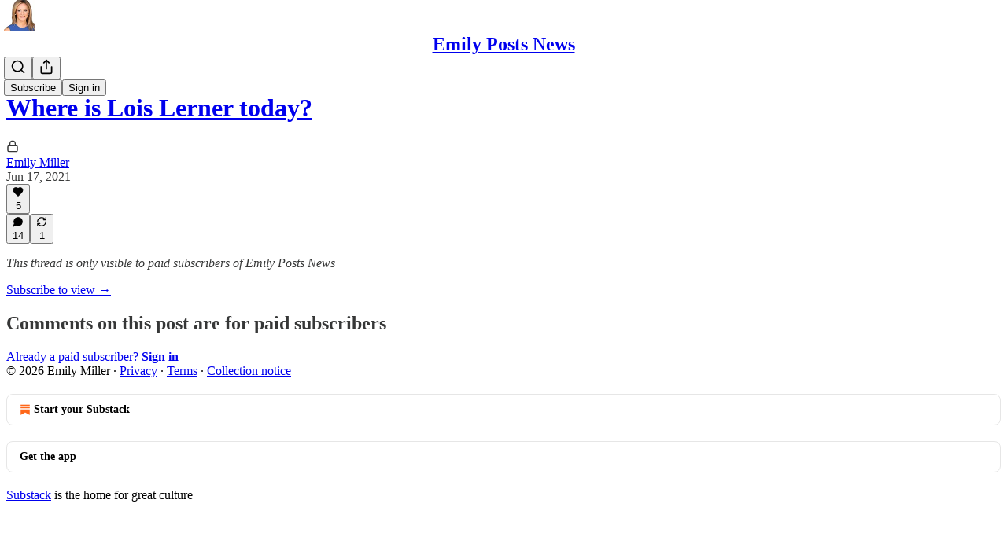

--- FILE ---
content_type: text/html; charset=utf-8
request_url: https://www.emilypostnews.com/p/lois-lerner-of-2021/comments
body_size: 25079
content:
<!DOCTYPE html>
<html lang="en">
    <head>
        <meta charset="utf-8" />
        <meta name="norton-safeweb-site-verification" content="24usqpep0ejc5w6hod3dulxwciwp0djs6c6ufp96av3t4whuxovj72wfkdjxu82yacb7430qjm8adbd5ezlt4592dq4zrvadcn9j9n-0btgdzpiojfzno16-fnsnu7xd" />
        
        <link rel="preconnect" href="https://substackcdn.com" />
        

        
            <title data-rh="true">Comments - Where is IRS Lois Lerner today?</title>
            
            <meta data-rh="true" name="theme-color" content="#ffffff"/><meta data-rh="true" property="og:type" content="article"/><meta data-rh="true" property="og:title" content="Where is Lois Lerner today?"/><meta data-rh="true" name="twitter:title" content="Where is Lois Lerner today?"/><meta data-rh="true" name="description" content="Tax agency sends billionaires refunds to leftist ProPublica to help push Biden&#x27;s tax hikes in continued corruption"/><meta data-rh="true" property="og:description" content="Tax agency sends billionaires refunds to leftist ProPublica to help push Biden&#x27;s tax hikes in continued corruption"/><meta data-rh="true" name="twitter:description" content="Tax agency sends billionaires refunds to leftist ProPublica to help push Biden&#x27;s tax hikes in continued corruption"/><meta data-rh="true" property="og:image" content="https://substackcdn.com/image/fetch/$s_!QGme!,w_1200,h_675,c_fill,f_jpg,q_auto:good,fl_progressive:steep,g_auto/https%3A%2F%2Fbucketeer-e05bbc84-baa3-437e-9518-adb32be77984.s3.amazonaws.com%2Fpublic%2Fimages%2Fc85ab395-307d-4714-96ac-fd654d7faf74_661x379.png"/><meta data-rh="true" name="twitter:image" content="https://substackcdn.com/image/fetch/$s_!mhya!,f_auto,q_auto:best,fl_progressive:steep/https%3A%2F%2Femilyposts.substack.com%2Fapi%2Fv1%2Fpost_preview%2F37693099%2Ftwitter.jpg%3Fversion%3D4"/><meta data-rh="true" name="twitter:card" content="summary_large_image"/>
            
            
        

        

        <style>
          @layer legacy, tailwind, pencraftReset, pencraft;
        </style>

        
        <link rel="preload" as="style" href="https://substackcdn.com/bundle/theme/main.57ec6396ea4b5be03b65.css" />
        
        <link rel="preload" as="style" href="https://substackcdn.com/bundle/theme/color_links.c9908948e2f4e05476e6.css" />
        
        
        

        
            
                <link rel="stylesheet" type="text/css" href="https://substackcdn.com/bundle/static/css/7276.087307e6.css" />
            
                <link rel="stylesheet" type="text/css" href="https://substackcdn.com/bundle/static/css/70.ad2da59f.css" />
            
                <link rel="stylesheet" type="text/css" href="https://substackcdn.com/bundle/static/css/2862.c66cf9f6.css" />
            
                <link rel="stylesheet" type="text/css" href="https://substackcdn.com/bundle/static/css/8577.8d59a919.css" />
            
                <link rel="stylesheet" type="text/css" href="https://substackcdn.com/bundle/static/css/4428.a1e58631.css" />
            
                <link rel="stylesheet" type="text/css" href="https://substackcdn.com/bundle/static/css/5611.463006e7.css" />
            
                <link rel="stylesheet" type="text/css" href="https://substackcdn.com/bundle/static/css/5234.05e42d3b.css" />
            
                <link rel="stylesheet" type="text/css" href="https://substackcdn.com/bundle/static/css/5366.d69f31f9.css" />
            
                <link rel="stylesheet" type="text/css" href="https://substackcdn.com/bundle/static/css/5490.98293a30.css" />
            
                <link rel="stylesheet" type="text/css" href="https://substackcdn.com/bundle/static/css/5986.b8c2a441.css" />
            
                <link rel="stylesheet" type="text/css" href="https://substackcdn.com/bundle/static/css/main.aba729d8.css" />
            
                <link rel="stylesheet" type="text/css" href="https://substackcdn.com/bundle/static/css/6379.813be60f.css" />
            
                <link rel="stylesheet" type="text/css" href="https://substackcdn.com/bundle/static/css/5986.b8c2a441.css" />
            
                <link rel="stylesheet" type="text/css" href="https://substackcdn.com/bundle/static/css/5490.98293a30.css" />
            
                <link rel="stylesheet" type="text/css" href="https://substackcdn.com/bundle/static/css/5366.d69f31f9.css" />
            
                <link rel="stylesheet" type="text/css" href="https://substackcdn.com/bundle/static/css/5234.05e42d3b.css" />
            
                <link rel="stylesheet" type="text/css" href="https://substackcdn.com/bundle/static/css/5611.463006e7.css" />
            
                <link rel="stylesheet" type="text/css" href="https://substackcdn.com/bundle/static/css/4428.a1e58631.css" />
            
                <link rel="stylesheet" type="text/css" href="https://substackcdn.com/bundle/static/css/8577.8d59a919.css" />
            
                <link rel="stylesheet" type="text/css" href="https://substackcdn.com/bundle/static/css/2862.c66cf9f6.css" />
            
        

        
        
        
        
        <meta name="viewport" content="width=device-width, initial-scale=1, maximum-scale=1, user-scalable=0, viewport-fit=cover" />
        <meta name="author" content="Emily Miller" />
        <meta property="og:url" content="https://www.emilypostnews.com/p/lois-lerner-of-2021/comments" />
        
        
        <link rel="canonical" href="https://www.emilypostnews.com/p/lois-lerner-of-2021/comments" />
        

        

        

        

        
            
                <link rel="shortcut icon" href="https://substackcdn.com/image/fetch/$s_!89VZ!,f_auto,q_auto:good,fl_progressive:steep/https%3A%2F%2Fbucketeer-e05bbc84-baa3-437e-9518-adb32be77984.s3.amazonaws.com%2Fpublic%2Fimages%2F8a9ba863-305b-458f-9343-51abf9ea39a0%2Ffavicon.ico">
            
        
            
                <link rel="icon" type="image/png" sizes="16x16" href="https://substackcdn.com/image/fetch/$s_!oMYb!,f_auto,q_auto:good,fl_progressive:steep/https%3A%2F%2Fbucketeer-e05bbc84-baa3-437e-9518-adb32be77984.s3.amazonaws.com%2Fpublic%2Fimages%2F8a9ba863-305b-458f-9343-51abf9ea39a0%2Ffavicon-16x16.png">
            
        
            
                <link rel="icon" type="image/png" sizes="32x32" href="https://substackcdn.com/image/fetch/$s_!-2B6!,f_auto,q_auto:good,fl_progressive:steep/https%3A%2F%2Fbucketeer-e05bbc84-baa3-437e-9518-adb32be77984.s3.amazonaws.com%2Fpublic%2Fimages%2F8a9ba863-305b-458f-9343-51abf9ea39a0%2Ffavicon-32x32.png">
            
        
            
                <link rel="apple-touch-icon" sizes="57x57" href="https://substackcdn.com/image/fetch/$s_!Ohx3!,f_auto,q_auto:good,fl_progressive:steep/https%3A%2F%2Fbucketeer-e05bbc84-baa3-437e-9518-adb32be77984.s3.amazonaws.com%2Fpublic%2Fimages%2F8a9ba863-305b-458f-9343-51abf9ea39a0%2Fapple-touch-icon-57x57.png">
            
        
            
                <link rel="apple-touch-icon" sizes="60x60" href="https://substackcdn.com/image/fetch/$s_!R1BO!,f_auto,q_auto:good,fl_progressive:steep/https%3A%2F%2Fbucketeer-e05bbc84-baa3-437e-9518-adb32be77984.s3.amazonaws.com%2Fpublic%2Fimages%2F8a9ba863-305b-458f-9343-51abf9ea39a0%2Fapple-touch-icon-60x60.png">
            
        
            
                <link rel="apple-touch-icon" sizes="72x72" href="https://substackcdn.com/image/fetch/$s_!_Oki!,f_auto,q_auto:good,fl_progressive:steep/https%3A%2F%2Fbucketeer-e05bbc84-baa3-437e-9518-adb32be77984.s3.amazonaws.com%2Fpublic%2Fimages%2F8a9ba863-305b-458f-9343-51abf9ea39a0%2Fapple-touch-icon-72x72.png">
            
        
            
                <link rel="apple-touch-icon" sizes="76x76" href="https://substackcdn.com/image/fetch/$s_!g-px!,f_auto,q_auto:good,fl_progressive:steep/https%3A%2F%2Fbucketeer-e05bbc84-baa3-437e-9518-adb32be77984.s3.amazonaws.com%2Fpublic%2Fimages%2F8a9ba863-305b-458f-9343-51abf9ea39a0%2Fapple-touch-icon-76x76.png">
            
        
            
                <link rel="apple-touch-icon" sizes="114x114" href="https://substackcdn.com/image/fetch/$s_!x6z7!,f_auto,q_auto:good,fl_progressive:steep/https%3A%2F%2Fbucketeer-e05bbc84-baa3-437e-9518-adb32be77984.s3.amazonaws.com%2Fpublic%2Fimages%2F8a9ba863-305b-458f-9343-51abf9ea39a0%2Fapple-touch-icon-114x114.png">
            
        
            
                <link rel="apple-touch-icon" sizes="120x120" href="https://substackcdn.com/image/fetch/$s_!es8J!,f_auto,q_auto:good,fl_progressive:steep/https%3A%2F%2Fbucketeer-e05bbc84-baa3-437e-9518-adb32be77984.s3.amazonaws.com%2Fpublic%2Fimages%2F8a9ba863-305b-458f-9343-51abf9ea39a0%2Fapple-touch-icon-120x120.png">
            
        
            
                <link rel="apple-touch-icon" sizes="144x144" href="https://substackcdn.com/image/fetch/$s_!bn9P!,f_auto,q_auto:good,fl_progressive:steep/https%3A%2F%2Fbucketeer-e05bbc84-baa3-437e-9518-adb32be77984.s3.amazonaws.com%2Fpublic%2Fimages%2F8a9ba863-305b-458f-9343-51abf9ea39a0%2Fapple-touch-icon-144x144.png">
            
        
            
                <link rel="apple-touch-icon" sizes="152x152" href="https://substackcdn.com/image/fetch/$s_!_GLB!,f_auto,q_auto:good,fl_progressive:steep/https%3A%2F%2Fbucketeer-e05bbc84-baa3-437e-9518-adb32be77984.s3.amazonaws.com%2Fpublic%2Fimages%2F8a9ba863-305b-458f-9343-51abf9ea39a0%2Fapple-touch-icon-152x152.png">
            
        
            
                <link rel="apple-touch-icon" sizes="167x167" href="https://substackcdn.com/image/fetch/$s_!q-H0!,f_auto,q_auto:good,fl_progressive:steep/https%3A%2F%2Fbucketeer-e05bbc84-baa3-437e-9518-adb32be77984.s3.amazonaws.com%2Fpublic%2Fimages%2F8a9ba863-305b-458f-9343-51abf9ea39a0%2Fapple-touch-icon-167x167.png">
            
        
            
                <link rel="apple-touch-icon" sizes="180x180" href="https://substackcdn.com/image/fetch/$s_!Rgjy!,f_auto,q_auto:good,fl_progressive:steep/https%3A%2F%2Fbucketeer-e05bbc84-baa3-437e-9518-adb32be77984.s3.amazonaws.com%2Fpublic%2Fimages%2F8a9ba863-305b-458f-9343-51abf9ea39a0%2Fapple-touch-icon-180x180.png">
            
        
            
                <link rel="apple-touch-icon" sizes="1024x1024" href="https://substackcdn.com/image/fetch/$s_!xR5V!,f_auto,q_auto:good,fl_progressive:steep/https%3A%2F%2Fbucketeer-e05bbc84-baa3-437e-9518-adb32be77984.s3.amazonaws.com%2Fpublic%2Fimages%2F8a9ba863-305b-458f-9343-51abf9ea39a0%2Fapple-touch-icon-1024x1024.png">
            
        
            
        
            
        
            
        

        

        
            <link rel="alternate" type="application/rss+xml" href="/feed?sectionId=53760" title="Emily Posts News"/>
        

        
        
        

        <style>:root{--color_theme_bg_pop:#538cfa;--background_pop:#538cfa;--color_theme_bg_web:#ffffff;--cover_bg_color:#ffffff;--cover_bg_color_secondary:#f0f0f0;--background_pop_darken:#3a7bf9;--print_on_pop:#ffffff;--color_theme_bg_pop_darken:#3a7bf9;--color_theme_print_on_pop:#ffffff;--color_theme_bg_pop_20:rgba(83, 140, 250, 0.2);--color_theme_bg_pop_30:rgba(83, 140, 250, 0.3);--print_pop:#538cfa;--color_theme_accent:#538cfa;--cover_print_primary:#363737;--cover_print_secondary:#757575;--cover_print_tertiary:#b6b6b6;--cover_border_color:#538cfa;--font_family_headings_preset:'SF Pro Display', -apple-system, system-ui, BlinkMacSystemFont, 'Inter', 'Segoe UI', Roboto, Helvetica, Arial, sans-serif, 'Apple Color Emoji', 'Segoe UI Emoji', 'Segoe UI Symbol';--font_weight_headings_preset:700;--font_family_body_preset:'SF Pro Display', -apple-system, system-ui, BlinkMacSystemFont, 'Inter', 'Segoe UI', Roboto, Helvetica, Arial, sans-serif, 'Apple Color Emoji', 'Segoe UI Emoji', 'Segoe UI Symbol';--font_weight_body_preset:400;--font_preset_heading:sans;--font_preset_body:sans;--home_hero:magazine-5;--home_posts:list;--web_bg_color:#ffffff;--background_contrast_1:#f0f0f0;--background_contrast_2:#dddddd;--background_contrast_3:#b7b7b7;--background_contrast_4:#929292;--background_contrast_5:#515151;--color_theme_bg_contrast_1:#f0f0f0;--color_theme_bg_contrast_2:#dddddd;--color_theme_bg_contrast_3:#b7b7b7;--color_theme_bg_contrast_4:#929292;--color_theme_bg_contrast_5:#515151;--color_theme_bg_elevated:#ffffff;--color_theme_bg_elevated_secondary:#f0f0f0;--color_theme_bg_elevated_tertiary:#dddddd;--color_theme_detail:#e6e6e6;--background_contrast_pop:rgba(83, 140, 250, 0.4);--color_theme_bg_contrast_pop:rgba(83, 140, 250, 0.4);--theme_bg_is_dark:0;--print_on_web_bg_color:#363737;--print_secondary_on_web_bg_color:#868787;--background_pop_rgb:83, 140, 250;--color_theme_bg_pop_rgb:83, 140, 250;--color_theme_accent_rgb:83, 140, 250;}</style>

        
            <link rel="stylesheet" href="https://substackcdn.com/bundle/theme/main.57ec6396ea4b5be03b65.css" />
        
            <link rel="stylesheet" href="https://substackcdn.com/bundle/theme/color_links.c9908948e2f4e05476e6.css" />
        

        <style></style>

        

        

        

        
    </head>

    <body class="">
        

        

        

        

        

        

        <div id="entry">
            <div id="main" class="main typography use-theme-bg"><div class="pencraft pc-display-contents pc-reset pubTheme-yiXxQA"><div data-testid="navbar" class="main-menu"><div class="mainMenuContent-DME8DR"><div style="position:relative;height:71px;" class="pencraft pc-display-flex pc-gap-12 pc-paddingLeft-20 pc-paddingRight-20 pc-justifyContent-space-between pc-alignItems-center pc-reset border-bottom-detail-k1F6C4 topBar-pIF0J1"><div style="flex-basis:0px;flex-grow:1;" class="logoContainer-p12gJb"><a href="/" native class="pencraft pc-display-contents pc-reset"><div draggable="false" class="pencraft pc-display-flex pc-position-relative pc-reset"><div style="width:40px;height:40px;" class="pencraft pc-display-flex pc-reset bg-white-ZBV5av pc-borderRadius-sm overflow-hidden-WdpwT6 sizing-border-box-DggLA4"><picture><source type="image/webp" srcset="https://substackcdn.com/image/fetch/$s_!iv6F!,w_80,h_80,c_fill,f_webp,q_auto:good,fl_progressive:steep,g_auto/https%3A%2F%2Fbucketeer-e05bbc84-baa3-437e-9518-adb32be77984.s3.amazonaws.com%2Fpublic%2Fimages%2F56286709-7399-4d0a-96f6-a772d92aad25_1280x1280.png"/><img src="https://substackcdn.com/image/fetch/$s_!iv6F!,w_80,h_80,c_fill,f_auto,q_auto:good,fl_progressive:steep,g_auto/https%3A%2F%2Fbucketeer-e05bbc84-baa3-437e-9518-adb32be77984.s3.amazonaws.com%2Fpublic%2Fimages%2F56286709-7399-4d0a-96f6-a772d92aad25_1280x1280.png" sizes="100vw" alt="Emily Posts News" width="80" height="80" style="width:40px;height:40px;" draggable="false" class="img-OACg1c object-fit-cover-u4ReeV pencraft pc-reset"/></picture></div></div></a></div><div style="flex-grow:0;" class="titleContainer-DJYq5v"><h1 class="pencraft pc-reset font-pub-headings-FE5byy reset-IxiVJZ title-oOnUGd"><a href="/" class="pencraft pc-display-contents pc-reset">Emily Posts News</a></h1></div><div style="flex-basis:0px;flex-grow:1;" class="pencraft pc-display-flex pc-justifyContent-flex-end pc-alignItems-center pc-reset"><div class="buttonsContainer-SJBuep"><div class="pencraft pc-display-flex pc-gap-8 pc-justifyContent-flex-end pc-alignItems-center pc-reset navbar-buttons"><div class="pencraft pc-display-flex pc-gap-4 pc-reset"><span data-state="closed"><button tabindex="0" type="button" aria-label="Search" class="pencraft pc-reset pencraft iconButton-mq_Et5 iconButtonBase-dJGHgN buttonBase-GK1x3M buttonStyle-r7yGCK size_md-gCDS3o priority_tertiary-rlke8z"><svg xmlns="http://www.w3.org/2000/svg" width="20" height="20" viewBox="0 0 24 24" fill="none" stroke="currentColor" stroke-width="2" stroke-linecap="round" stroke-linejoin="round" class="lucide lucide-search"><circle cx="11" cy="11" r="8"></circle><path d="m21 21-4.3-4.3"></path></svg></button></span><button tabindex="0" type="button" aria-label="Share Publication" id="headlessui-menu-button-P0-5" aria-haspopup="menu" aria-expanded="false" data-headlessui-state class="pencraft pc-reset pencraft iconButton-mq_Et5 iconButtonBase-dJGHgN buttonBase-GK1x3M buttonStyle-r7yGCK size_md-gCDS3o priority_tertiary-rlke8z"><svg xmlns="http://www.w3.org/2000/svg" width="20" height="20" viewBox="0 0 24 24" fill="none" stroke="currentColor" stroke-width="2" stroke-linecap="round" stroke-linejoin="round" class="lucide lucide-share"><path d="M4 12v8a2 2 0 0 0 2 2h12a2 2 0 0 0 2-2v-8"></path><polyline points="16 6 12 2 8 6"></polyline><line x1="12" x2="12" y1="2" y2="15"></line></svg></button></div><button tabindex="0" type="button" data-testid="noncontributor-cta-button" class="pencraft pc-reset pencraft buttonBase-GK1x3M buttonText-X0uSmG buttonStyle-r7yGCK priority_primary-RfbeYt size_md-gCDS3o">Subscribe</button><button tabindex="0" type="button" native data-href="https://substack.com/sign-in?redirect=%2Fp%2Flois-lerner-of-2021%2Fcomments&amp;for_pub=emilyposts" class="pencraft pc-reset pencraft buttonBase-GK1x3M buttonText-X0uSmG buttonStyle-r7yGCK priority_tertiary-rlke8z size_md-gCDS3o">Sign in</button></div></div></div></div></div><div style="height:72px;"></div></div></div><div class="pencraft pc-display-contents pc-reset pubTheme-yiXxQA"><div class="comments-page"><div class="container"><table role="presentation" width="auto" border="0" cellspacing="0" cellpadding="0" class="thread-head typography "><tr><td><table role="presentation" width="auto" border="0" cellspacing="0" cellpadding="0"><tr><td><table role="presentation" width="auto" border="0" cellspacing="0" cellpadding="0"><tr><td><div role="region" aria-label="Post header" class="post-header"><div class="pencraft pc-display-flex pc-reset post-label"><a href="https://www.emilypostnews.com/s/politics/?utm_source=substack&amp;utm_medium=menu" class="pencraft pc-reset color-secondary-ls1g8s line-height-20-t4M0El font-meta-MWBumP size-14-MLPa7j weight-medium-fw81nC transform-uppercase-yKDgcq reset-IxiVJZ meta-EgzBVA">Politics</a></div><h1 dir="auto" class="post-title published title-X77sOw"><a href="https://www.emilypostnews.com/p/lois-lerner-of-2021">Where is Lois Lerner today?</a></h1><div class="post-ufi style-compressed themed"><div class="ufi-preamble themed"><div class="audience-lock"><svg xmlns="http://www.w3.org/2000/svg" width="16" height="16" viewBox="0 0 24 24" fill="none" stroke="currentColor" stroke-width="2" stroke-linecap="round" stroke-linejoin="round" class="lucide lucide-lock lock-icon post-ufi-preamble-icon"><rect width="18" height="11" x="3" y="11" rx="2" ry="2"></rect><path d="M7 11V7a5 5 0 0 1 10 0v4"></path></svg></div><div class="ufi-preamble-label author"><span data-state="closed"><a href="https://substack.com/@emilymiller">Emily Miller</a></span></div><div title="2021-06-17T11:15:48.602Z" class="ufi-preamble-label post-date"><time datetime="2021-06-17T11:15:48.602Z">Jun 17, 2021</time></div></div><div class="like-button-container post-ufi-button style-compressed"><button tabindex="0" type="button" aria-label="Like (5)" aria-pressed="false" class="pencraft pc-reset pencraft post-ufi-button style-compressed has-label with-border"><svg role="img" style="height:14px;width:14px;" width="14" height="14" viewBox="0 0 24 24" fill="#000000" stroke-width="2" stroke="#000" xmlns="http://www.w3.org/2000/svg" class="icon"><g><title></title><svg xmlns="http://www.w3.org/2000/svg" width="24" height="24" viewBox="0 0 24 24" stroke-width="2" stroke-linecap="round" stroke-linejoin="round" class="lucide lucide-heart"><path d="M19 14c1.49-1.46 3-3.21 3-5.5A5.5 5.5 0 0 0 16.5 3c-1.76 0-3 .5-4.5 2-1.5-1.5-2.74-2-4.5-2A5.5 5.5 0 0 0 2 8.5c0 2.3 1.5 4.05 3 5.5l7 7Z"></path></svg></g></svg><div class="label">5</div></button></div><button tabindex="0" type="button" aria-label="View comments (14)" data-href="https://www.emilypostnews.com/p/lois-lerner-of-2021/comments" class="pencraft pc-reset pencraft post-ufi-button style-compressed post-ufi-comment-button has-label with-border"><svg role="img" style="height:14px;width:14px;" width="14" height="14" viewBox="0 0 24 24" fill="#000000" stroke-width="2" stroke="#000" xmlns="http://www.w3.org/2000/svg" class="icon"><g><title></title><svg xmlns="http://www.w3.org/2000/svg" width="24" height="24" viewBox="0 0 24 24" stroke-width="2" stroke-linecap="round" stroke-linejoin="round" class="lucide lucide-message-circle"><path d="M7.9 20A9 9 0 1 0 4 16.1L2 22Z"></path></svg></g></svg><div class="label">14</div></button><button tabindex="0" type="button" class="pencraft pc-reset pencraft post-ufi-button style-compressed has-label with-border"><svg role="img" style="height:14px;width:14px;" width="14" height="14" viewBox="0 0 24 24" fill="none" stroke-width="2" stroke="#000" xmlns="http://www.w3.org/2000/svg" class="icon"><g><title></title><path d="M21 3V8M21 8H16M21 8L18 5.29962C16.7056 4.14183 15.1038 3.38328 13.3879 3.11547C11.6719 2.84766 9.9152 3.08203 8.32951 3.79031C6.74382 4.49858 5.39691 5.65051 4.45125 7.10715C3.5056 8.5638 3.00158 10.2629 3 11.9996M3 21V16M3 16H8M3 16L6 18.7C7.29445 19.8578 8.89623 20.6163 10.6121 20.8841C12.3281 21.152 14.0848 20.9176 15.6705 20.2093C17.2562 19.501 18.6031 18.3491 19.5487 16.8925C20.4944 15.4358 20.9984 13.7367 21 12" stroke-linecap="round" stroke-linejoin="round"></path></g></svg><div class="label">1</div></button></div></div></td></tr><tr><td><div dir="auto" class="body markup"><p><i>This thread is only visible to paid subscribers of Emily Posts News</i></p></div></td></tr><tr><td><a href="/subscribe?simple=true&amp;next=https%3A%2F%2Fwww.emilypostnews.com%2Fp%2Flois-lerner-of-2021%2Fcomments&amp;utm_source=thread&amp;utm_medium=web&amp;utm_content=37693099" native class="thread-head-cta">Subscribe to view →</a></td></tr></table></td></tr></table></td></tr></table></div><div class="container"><div data-testid="paywall" data-component-name="Paywall" role="region" aria-label="Paywall" class="paywall"><h2 class="paywall-title">Comments on this post are for paid subscribers</h2><div class="paywall-login"><a href="https://substack.com/sign-in?redirect=%2Fp%2Flois-lerner-of-2021%2Fcomments&amp;for_pub=emilyposts&amp;change_user=false" native>Already a paid subscriber? <b>Sign in</b></a></div></div></div></div></div><div class="footer-wrap publication-footer"><div class="visibility-check"></div><div class="footer themed-background"><div class="container"><div class="footer-terms"><span>© 2026 Emily Miller</span><span> · </span><a href="https://substack.com/privacy" target="_blank" rel="noopener" class="pencraft pc-reset decoration-underline-ClTkYc">Privacy</a><span> ∙ </span><a href="https://substack.com/tos" target="_blank" rel="noopener" class="pencraft pc-reset decoration-underline-ClTkYc">Terms</a><span> ∙ </span><a href="https://substack.com/ccpa#personal-data-collected" target="_blank" rel="noopener" class="pencraft pc-reset decoration-underline-ClTkYc">Collection notice</a></div><div class="pencraft pc-display-flex pc-gap-8 pc-justifyContent-center pc-alignItems-center pc-reset footerButtons-ap9Sk7"><a native href="https://substack.com/signup?utm_source=substack&amp;utm_medium=web&amp;utm_content=footer" class="footerSubstackCta-v5HWfj"><svg role="img" width="1000" height="1000" viewBox="0 0 1000 1000" fill="#ff6719" stroke-width="1.8" stroke="none" xmlns="http://www.w3.org/2000/svg"><g><title></title><path d="M764.166 348.371H236.319V419.402H764.166V348.371Z"></path><path d="M236.319 483.752V813.999L500.231 666.512L764.19 813.999V483.752H236.319Z"></path><path d="M764.166 213H236.319V284.019H764.166V213Z"></path></g></svg> Start your Substack</a><a native href="https://substack.com/app/app-store-redirect?utm_campaign=app-marketing&amp;utm_content=web-footer-button" class="footerSubstackCta-v5HWfj getTheApp-Yk3w1O noIcon-z7v9D8">Get the app</a></div><div translated class="pencraft pc-reset reset-IxiVJZ footer-slogan-blurb"><a href="https://substack.com" native>Substack</a> is the home for great culture</div></div></div></div></div><div role="region" aria-label="Notifications (F8)" tabindex="-1" style="pointer-events:none;"><ol tabindex="-1" style="--offset:0px;z-index:1001;" class="viewport-_BM4Bg"></ol></div><div></div>
        </div>

        
            <script src="https://js.sentry-cdn.com/6c2ff3e3828e4017b7faf7b63e24cdf8.min.js" crossorigin="anonymous"></script>
            <script>
                window.Sentry && window.Sentry.onLoad(function() {
                    window.Sentry.init({
                        environment: window._preloads.sentry_environment,
                        dsn: window._preloads.sentry_dsn,
                    })
                })
            </script>
        


        
        
        
        
        <script>window._preloads        = JSON.parse("{\"isEU\":false,\"language\":\"en\",\"country\":\"US\",\"userLocale\":{\"language\":\"en\",\"region\":\"US\",\"source\":\"accept-language\"},\"base_url\":\"https://www.emilypostnews.com\",\"stripe_publishable_key\":\"pk_live_51QfnARLDSWi1i85FBpvw6YxfQHljOpWXw8IKi5qFWEzvW8HvoD8cqTulR9UWguYbYweLvA16P7LN6WZsGdZKrNkE00uGbFaOE3\",\"captcha_site_key\":\"6LdYbsYZAAAAAIFIRh8X_16GoFRLIReh-e-q6qSa\",\"pub\":{\"apple_pay_disabled\":false,\"apex_domain\":null,\"author_id\":2548130,\"byline_images_enabled\":true,\"bylines_enabled\":true,\"chartable_token\":null,\"community_enabled\":true,\"copyright\":\"Emily Miller\",\"cover_photo_url\":\"https://bucketeer-e05bbc84-baa3-437e-9518-adb32be77984.s3.amazonaws.com/public/images/429f7d03-22e6-4856-a679-c0874a39c043_1280x1280.png\",\"created_at\":\"2020-11-02T16:07:27.911Z\",\"custom_domain_optional\":false,\"custom_domain\":\"www.emilypostnews.com\",\"default_comment_sort\":\"best_first\",\"default_coupon\":null,\"default_group_coupon\":\"d43faba1\",\"default_show_guest_bios\":true,\"email_banner_url\":null,\"email_from_name\":\"Emily Miller\",\"email_from\":null,\"embed_tracking_disabled\":false,\"explicit\":false,\"expose_paywall_content_to_search_engines\":true,\"fb_pixel_id\":null,\"fb_site_verification_token\":null,\"flagged_as_spam\":false,\"founding_subscription_benefits\":[\"Lifetime subscription + Support Independent Journalism\"],\"free_subscription_benefits\":[\"Emily's investigations and insider scoops direct to your inbox - no censors, no advertisers.\"],\"ga_pixel_id\":null,\"google_site_verification_token\":null,\"google_tag_manager_token\":null,\"hero_image\":null,\"hero_text\":\"A newsletter from inside D.C. about power, politics, culture, health, breaking news, the Second Amendment, celebs, media, royals and recommendations.\",\"hide_intro_subtitle\":null,\"hide_intro_title\":null,\"hide_podcast_feed_link\":false,\"homepage_type\":\"magaziney\",\"id\":150637,\"image_thumbnails_always_enabled\":false,\"invite_only\":false,\"hide_podcast_from_pub_listings\":false,\"language\":\"en\",\"logo_url_wide\":null,\"logo_url\":\"https://substackcdn.com/image/fetch/$s_!iv6F!,f_auto,q_auto:good,fl_progressive:steep/https%3A%2F%2Fbucketeer-e05bbc84-baa3-437e-9518-adb32be77984.s3.amazonaws.com%2Fpublic%2Fimages%2F56286709-7399-4d0a-96f6-a772d92aad25_1280x1280.png\",\"minimum_group_size\":2,\"moderation_enabled\":true,\"name\":\"Emily Posts News\",\"paid_subscription_benefits\":[\"Full access to all content behind paywall\",\"Comment and engage directly with Emily\",\"Support independent journalism\"],\"parsely_pixel_id\":null,\"chartbeat_domain\":null,\"payments_state\":\"paused\",\"paywall_free_trial_enabled\":false,\"podcast_art_url\":null,\"paid_podcast_episode_art_url\":null,\"podcast_byline\":null,\"podcast_description\":null,\"podcast_enabled\":true,\"podcast_feed_url\":null,\"podcast_title\":null,\"post_preview_limit\":null,\"primary_user_id\":2548130,\"require_clickthrough\":false,\"show_pub_podcast_tab\":false,\"show_recs_on_homepage\":false,\"subdomain\":\"emilyposts\",\"subscriber_invites\":0,\"support_email\":null,\"theme_var_background_pop\":\"#FF5CD7\",\"theme_var_color_links\":true,\"theme_var_cover_bg_color\":null,\"trial_end_override\":null,\"twitter_pixel_id\":null,\"type\":\"newsletter\",\"post_reaction_faces_enabled\":true,\"is_personal_mode\":false,\"plans\":null,\"stripe_user_id\":\"acct_1IVRrhBAwGhHGoBH\",\"stripe_country\":\"US\",\"stripe_publishable_key\":\"pk_live_51IVRrhBAwGhHGoBHNEqM9DztKTu4GjDdq4QhEWMoe0WRoreKMSmtmI4ipzUXAkHstultZCFlhyBG6F2h6BAhGxTg00cosvDI1R\",\"stripe_platform_account\":\"US\",\"automatic_tax_enabled\":false,\"author_name\":\"Emily Miller\",\"author_handle\":\"emilymiller\",\"author_photo_url\":\"https://substackcdn.com/image/fetch/$s_!nnNb!,f_auto,q_auto:good,fl_progressive:steep/https%3A%2F%2Fbucketeer-e05bbc84-baa3-437e-9518-adb32be77984.s3.amazonaws.com%2Fpublic%2Fimages%2F877b67e2-c03d-44e9-8606-8e506d44c907_3644x3644.jpeg\",\"author_bio\":\"Award-winning investigative journalist, author and speaker in Washington, DC. \",\"twitter_screen_name\":\"emilymiller\",\"has_custom_tos\":false,\"has_custom_privacy\":false,\"theme\":{\"background_pop_color\":\"#538cfa\",\"web_bg_color\":\"#ffffff\",\"cover_bg_color\":\"#ffffff\",\"publication_id\":150637,\"color_links\":null,\"font_preset_heading\":\"sans\",\"font_preset_body\":\"sans\",\"font_family_headings\":null,\"font_family_body\":null,\"font_family_ui\":null,\"font_size_body_desktop\":null,\"print_secondary\":null,\"custom_css_web\":null,\"custom_css_email\":null,\"home_hero\":\"magazine-5\",\"home_posts\":\"list\",\"home_show_top_posts\":false,\"hide_images_from_list\":false,\"home_hero_alignment\":\"left\",\"home_hero_show_podcast_links\":true,\"default_post_header_variant\":null,\"custom_header\":null,\"custom_footer\":null,\"social_media_links\":null,\"font_options\":null,\"section_template\":null},\"threads_v2_settings\":{\"photo_replies_enabled\":true,\"first_thread_email_sent_at\":\"2022-11-03T19:47:16.526+00:00\",\"create_thread_minimum_role\":\"contributor\",\"activated_at\":\"2022-11-03T19:46:45.961+00:00\",\"reader_thread_notifications_enabled\":false,\"boost_free_subscriber_chat_preview_enabled\":true,\"push_suppression_enabled\":false},\"default_group_coupon_percent_off\":\"20.00\",\"pause_return_date\":null,\"has_posts\":true,\"has_recommendations\":true,\"first_post_date\":\"2021-03-03T23:00:00.000Z\",\"has_podcast\":true,\"has_free_podcast\":true,\"has_subscriber_only_podcast\":true,\"has_community_content\":true,\"rankingDetail\":null,\"rankingDetailFreeIncluded\":null,\"rankingDetailOrderOfMagnitude\":null,\"rankingDetailFreeIncludedOrderOfMagnitude\":null,\"rankingDetailFreeSubscriberCount\":null,\"rankingDetailByLanguage\":{},\"freeSubscriberCount\":null,\"freeSubscriberCountOrderOfMagnitude\":null,\"author_bestseller_tier\":100,\"author_badge\":{\"type\":\"bestseller\",\"tier\":100},\"disable_monthly_subscriptions\":false,\"disable_annual_subscriptions\":false,\"hide_post_restacks\":false,\"notes_feed_enabled\":true,\"showIntroModule\":false,\"isPortraitLayout\":false,\"last_chat_post_at\":\"2025-04-28T20:20:47.938Z\",\"primary_profile_name\":\"Emily Miller\",\"primary_profile_photo_url\":\"https://substackcdn.com/image/fetch/$s_!nnNb!,f_auto,q_auto:good,fl_progressive:steep/https%3A%2F%2Fbucketeer-e05bbc84-baa3-437e-9518-adb32be77984.s3.amazonaws.com%2Fpublic%2Fimages%2F877b67e2-c03d-44e9-8606-8e506d44c907_3644x3644.jpeg\",\"no_follow\":false,\"paywall_chat\":\"free\",\"sections\":[{\"id\":53760,\"created_at\":\"2023-03-06T01:10:45.638Z\",\"updated_at\":\"2025-01-30T22:47:37.753Z\",\"publication_id\":150637,\"name\":\"Politics\",\"description\":\"The real story about politics from inside Washington, D.C.\",\"slug\":\"politics\",\"is_podcast\":false,\"is_live\":true,\"is_default_on\":true,\"sibling_rank\":0,\"port_status\":\"success\",\"logo_url\":null,\"hide_from_navbar\":true,\"email_from_name\":\"\",\"hide_posts_from_pub_listings\":true,\"email_banner_url\":null,\"cover_photo_url\":null,\"hide_intro_title\":false,\"hide_intro_subtitle\":false,\"ignore_publication_email_settings\":false,\"pageTheme\":null,\"showLinks\":[],\"podcastSettings\":null,\"spotifyPodcastSettings\":null,\"podcastPalette\":{\"DarkMuted\":{\"population\":72,\"rgb\":[73,153,137]},\"DarkVibrant\":{\"population\":6013,\"rgb\":[4,100,84]},\"LightMuted\":{\"population\":7,\"rgb\":[142,198,186]},\"LightVibrant\":{\"population\":3,\"rgb\":[166,214,206]},\"Muted\":{\"population\":6,\"rgb\":[92,164,156]},\"Vibrant\":{\"population\":5,\"rgb\":[76,164,146]}},\"spotify_podcast_settings\":null},{\"id\":337,\"created_at\":\"2021-05-07T22:40:04.362Z\",\"updated_at\":\"2025-01-30T22:47:42.046Z\",\"publication_id\":150637,\"name\":\"Emily Gets Her Gun\",\"description\":\"Second Amendment Rights and Gun Control Laws\",\"slug\":\"guns\",\"is_podcast\":false,\"is_live\":true,\"is_default_on\":true,\"sibling_rank\":1,\"port_status\":\"success\",\"logo_url\":null,\"hide_from_navbar\":true,\"email_from_name\":null,\"hide_posts_from_pub_listings\":false,\"email_banner_url\":null,\"cover_photo_url\":null,\"hide_intro_title\":false,\"hide_intro_subtitle\":false,\"ignore_publication_email_settings\":false,\"pageTheme\":null,\"showLinks\":[],\"podcastSettings\":null,\"spotifyPodcastSettings\":null,\"podcastPalette\":{\"DarkMuted\":{\"population\":72,\"rgb\":[73,153,137]},\"DarkVibrant\":{\"population\":6013,\"rgb\":[4,100,84]},\"LightMuted\":{\"population\":7,\"rgb\":[142,198,186]},\"LightVibrant\":{\"population\":3,\"rgb\":[166,214,206]},\"Muted\":{\"population\":6,\"rgb\":[92,164,156]},\"Vibrant\":{\"population\":5,\"rgb\":[76,164,146]}},\"spotify_podcast_settings\":null},{\"id\":338,\"created_at\":\"2021-05-07T22:41:18.878Z\",\"updated_at\":\"2025-01-30T22:47:46.481Z\",\"publication_id\":150637,\"name\":\"Pandemic Panic\",\"description\":\"Inside the FDA, COVID facts, mask, vaccines, learned helplessness and government control \",\"slug\":\"pandemic-panic\",\"is_podcast\":false,\"is_live\":true,\"is_default_on\":true,\"sibling_rank\":2,\"port_status\":\"success\",\"logo_url\":null,\"hide_from_navbar\":true,\"email_from_name\":null,\"hide_posts_from_pub_listings\":false,\"email_banner_url\":null,\"cover_photo_url\":null,\"hide_intro_title\":false,\"hide_intro_subtitle\":false,\"ignore_publication_email_settings\":false,\"pageTheme\":null,\"showLinks\":[],\"podcastSettings\":null,\"spotifyPodcastSettings\":null,\"podcastPalette\":{\"DarkMuted\":{\"population\":72,\"rgb\":[73,153,137]},\"DarkVibrant\":{\"population\":6013,\"rgb\":[4,100,84]},\"LightMuted\":{\"population\":7,\"rgb\":[142,198,186]},\"LightVibrant\":{\"population\":3,\"rgb\":[166,214,206]},\"Muted\":{\"population\":6,\"rgb\":[92,164,156]},\"Vibrant\":{\"population\":5,\"rgb\":[76,164,146]}},\"spotify_podcast_settings\":null},{\"id\":22927,\"created_at\":\"2022-07-19T22:10:29.773Z\",\"updated_at\":\"2022-07-19T22:10:29.773Z\",\"publication_id\":150637,\"name\":\"Crime & Police\",\"description\":\"Crime, policing and law enforcement in America\",\"slug\":\"crime\",\"is_podcast\":false,\"is_live\":true,\"is_default_on\":true,\"sibling_rank\":3,\"port_status\":\"success\",\"logo_url\":\"https://bucketeer-e05bbc84-baa3-437e-9518-adb32be77984.s3.amazonaws.com/public/images/bf909cf3-c790-48d6-848e-75f41d29a71a_1280x1280.png\",\"hide_from_navbar\":true,\"email_from_name\":null,\"hide_posts_from_pub_listings\":false,\"email_banner_url\":null,\"cover_photo_url\":null,\"hide_intro_title\":false,\"hide_intro_subtitle\":false,\"ignore_publication_email_settings\":false,\"pageTheme\":null,\"showLinks\":[],\"podcastSettings\":null,\"spotifyPodcastSettings\":null,\"podcastPalette\":{\"DarkMuted\":{\"population\":72,\"rgb\":[73,153,137]},\"DarkVibrant\":{\"population\":6013,\"rgb\":[4,100,84]},\"LightMuted\":{\"population\":7,\"rgb\":[142,198,186]},\"LightVibrant\":{\"population\":3,\"rgb\":[166,214,206]},\"Muted\":{\"population\":6,\"rgb\":[92,164,156]},\"Vibrant\":{\"population\":5,\"rgb\":[76,164,146]}},\"spotify_podcast_settings\":null},{\"id\":15419,\"created_at\":\"2022-03-21T22:34:35.052Z\",\"updated_at\":\"2025-01-30T22:47:50.928Z\",\"publication_id\":150637,\"name\":\"Alec Baldwin\",\"description\":\"Baldwin's legal battles after shooting and killing Halyna Hutchins on the \\\"Rust\\\" movie set. \",\"slug\":\"alec-baldwin\",\"is_podcast\":false,\"is_live\":true,\"is_default_on\":true,\"sibling_rank\":4,\"port_status\":\"success\",\"logo_url\":null,\"hide_from_navbar\":true,\"email_from_name\":null,\"hide_posts_from_pub_listings\":false,\"email_banner_url\":null,\"cover_photo_url\":null,\"hide_intro_title\":false,\"hide_intro_subtitle\":false,\"ignore_publication_email_settings\":false,\"pageTheme\":null,\"showLinks\":[],\"podcastSettings\":null,\"spotifyPodcastSettings\":null,\"podcastPalette\":{\"DarkMuted\":{\"population\":72,\"rgb\":[73,153,137]},\"DarkVibrant\":{\"population\":6013,\"rgb\":[4,100,84]},\"LightMuted\":{\"population\":7,\"rgb\":[142,198,186]},\"LightVibrant\":{\"population\":3,\"rgb\":[166,214,206]},\"Muted\":{\"population\":6,\"rgb\":[92,164,156]},\"Vibrant\":{\"population\":5,\"rgb\":[76,164,146]}},\"spotify_podcast_settings\":null},{\"id\":53759,\"created_at\":\"2023-03-06T00:57:26.756Z\",\"updated_at\":\"2025-01-30T22:47:54.844Z\",\"publication_id\":150637,\"name\":\"Celebs & Royals\",\"description\":\"The Hollywood celebrities and British royals who we love to hate or hate to love. \",\"slug\":\"celebs-and-royals\",\"is_podcast\":false,\"is_live\":true,\"is_default_on\":true,\"sibling_rank\":5,\"port_status\":\"success\",\"logo_url\":null,\"hide_from_navbar\":true,\"email_from_name\":null,\"hide_posts_from_pub_listings\":false,\"email_banner_url\":null,\"cover_photo_url\":null,\"hide_intro_title\":false,\"hide_intro_subtitle\":false,\"ignore_publication_email_settings\":false,\"pageTheme\":null,\"showLinks\":[],\"podcastSettings\":null,\"spotifyPodcastSettings\":null,\"podcastPalette\":{\"DarkMuted\":{\"population\":72,\"rgb\":[73,153,137]},\"DarkVibrant\":{\"population\":6013,\"rgb\":[4,100,84]},\"LightMuted\":{\"population\":7,\"rgb\":[142,198,186]},\"LightVibrant\":{\"population\":3,\"rgb\":[166,214,206]},\"Muted\":{\"population\":6,\"rgb\":[92,164,156]},\"Vibrant\":{\"population\":5,\"rgb\":[76,164,146]}},\"spotify_podcast_settings\":null},{\"id\":5287,\"created_at\":\"2021-09-08T15:28:32.942Z\",\"updated_at\":\"2025-01-30T22:47:59.338Z\",\"publication_id\":150637,\"name\":\"Afghanistan Project Exodus\",\"description\":\"American special forces are rescuing the U.S. Citizens and our Afghan allies who were abandoned in Afghanistan. \",\"slug\":\"afghanistan-project-exodus\",\"is_podcast\":false,\"is_live\":true,\"is_default_on\":true,\"sibling_rank\":6,\"port_status\":\"success\",\"logo_url\":\"https://bucketeer-e05bbc84-baa3-437e-9518-adb32be77984.s3.amazonaws.com/public/images/4df32d4d-5fee-450f-8f78-ab927254a85b_447x447.png\",\"hide_from_navbar\":true,\"email_from_name\":null,\"hide_posts_from_pub_listings\":false,\"email_banner_url\":null,\"cover_photo_url\":null,\"hide_intro_title\":false,\"hide_intro_subtitle\":false,\"ignore_publication_email_settings\":false,\"pageTheme\":null,\"showLinks\":[],\"podcastSettings\":null,\"spotifyPodcastSettings\":null,\"podcastPalette\":{\"DarkMuted\":{\"population\":72,\"rgb\":[73,153,137]},\"DarkVibrant\":{\"population\":6013,\"rgb\":[4,100,84]},\"LightMuted\":{\"population\":7,\"rgb\":[142,198,186]},\"LightVibrant\":{\"population\":3,\"rgb\":[166,214,206]},\"Muted\":{\"population\":6,\"rgb\":[92,164,156]},\"Vibrant\":{\"population\":5,\"rgb\":[76,164,146]}},\"spotify_podcast_settings\":null},{\"id\":72313,\"created_at\":\"2023-07-03T17:02:01.590Z\",\"updated_at\":\"2025-01-30T22:48:04.631Z\",\"publication_id\":150637,\"name\":\"Media\",\"description\":\"How we get the news, from NBC to Twitter\",\"slug\":\"media\",\"is_podcast\":false,\"is_live\":true,\"is_default_on\":true,\"sibling_rank\":7,\"port_status\":\"success\",\"logo_url\":null,\"hide_from_navbar\":true,\"email_from_name\":\"\",\"hide_posts_from_pub_listings\":false,\"email_banner_url\":null,\"cover_photo_url\":null,\"hide_intro_title\":false,\"hide_intro_subtitle\":false,\"ignore_publication_email_settings\":false,\"pageTheme\":null,\"showLinks\":[],\"podcastSettings\":null,\"spotifyPodcastSettings\":null,\"podcastPalette\":{\"DarkMuted\":{\"population\":72,\"rgb\":[73,153,137]},\"DarkVibrant\":{\"population\":6013,\"rgb\":[4,100,84]},\"LightMuted\":{\"population\":7,\"rgb\":[142,198,186]},\"LightVibrant\":{\"population\":3,\"rgb\":[166,214,206]},\"Muted\":{\"population\":6,\"rgb\":[92,164,156]},\"Vibrant\":{\"population\":5,\"rgb\":[76,164,146]}},\"spotify_podcast_settings\":null},{\"id\":13510,\"created_at\":\"2022-02-23T18:42:36.235Z\",\"updated_at\":\"2022-02-23T18:42:36.235Z\",\"publication_id\":150637,\"name\":\"Grief\",\"description\":\"The pain and confusion of grieving after death. \",\"slug\":\"grief\",\"is_podcast\":false,\"is_live\":true,\"is_default_on\":true,\"sibling_rank\":8,\"port_status\":\"success\",\"logo_url\":\"\",\"hide_from_navbar\":true,\"email_from_name\":null,\"hide_posts_from_pub_listings\":false,\"email_banner_url\":null,\"cover_photo_url\":null,\"hide_intro_title\":false,\"hide_intro_subtitle\":false,\"ignore_publication_email_settings\":false,\"pageTheme\":null,\"showLinks\":[],\"podcastSettings\":null,\"spotifyPodcastSettings\":null,\"podcastPalette\":{\"DarkMuted\":{\"population\":72,\"rgb\":[73,153,137]},\"DarkVibrant\":{\"population\":6013,\"rgb\":[4,100,84]},\"LightMuted\":{\"population\":7,\"rgb\":[142,198,186]},\"LightVibrant\":{\"population\":3,\"rgb\":[166,214,206]},\"Muted\":{\"population\":6,\"rgb\":[92,164,156]},\"Vibrant\":{\"population\":5,\"rgb\":[76,164,146]}},\"spotify_podcast_settings\":null},{\"id\":5286,\"created_at\":\"2021-09-08T15:26:37.111Z\",\"updated_at\":\"2024-03-12T20:45:21.430Z\",\"publication_id\":150637,\"name\":\"Emily Posts Podcast\",\"description\":\"Reporting facts from inside DC. Investigations into Afghanistan withdrawal, COVID pandemic, gun control, policing and more. \",\"slug\":\"emily-posts\",\"is_podcast\":true,\"is_live\":true,\"is_default_on\":true,\"sibling_rank\":9,\"port_status\":\"success\",\"logo_url\":\"https://substackcdn.com/image/fetch/w_1400,c_limit,f_auto,q_auto:good,fl_progressive:steep/https%3A%2F%2Fsubstack.com%2Fimg%2Fpodcast%2Fgeneric.png\",\"hide_from_navbar\":false,\"email_from_name\":null,\"hide_posts_from_pub_listings\":false,\"email_banner_url\":null,\"cover_photo_url\":null,\"hide_intro_title\":false,\"hide_intro_subtitle\":false,\"ignore_publication_email_settings\":false,\"pageTheme\":null,\"showLinks\":[],\"podcastSettings\":{\"section_id\":5286,\"itunes_podcast_primary_category\":\"News\",\"itunes_podcast_primary_subcategory\":\"Politics\",\"itunes_podcast_secondary_category\":\"News\",\"itunes_podcast_secondary_subcategory\":\"News Commentary\",\"itunes_email\":null,\"language\":\"\",\"itunes_explicit\":false,\"podcast_art_url\":\"https://substackcdn.com/image/fetch/w_1400,c_limit,f_auto,q_auto:good,fl_progressive:steep/https%3A%2F%2Fsubstack.com%2Fimg%2Fpodcast%2Fgeneric.png\",\"podcast_subtitle\":null,\"podcast_keywords\":null,\"hide_podcast_feed_link\":false,\"podcast_feed_url\":null,\"podcast_title\":\"Emily Posts Podcast\",\"podcast_description\":\"Reporting facts from inside DC. Investigations into Afghanistan withdrawal, COVID pandemic, gun control, policing and more. \",\"podcast_byline\":null,\"paid_podcast_episode_art_url\":null,\"migrated_to_attached_podcast\":true},\"spotifyPodcastSettings\":null,\"podcastPalette\":null,\"spotify_podcast_settings\":null}],\"multipub_migration\":null,\"navigationBarItems\":[{\"id\":\"4a751472-019b-45d9-a245-f5641c73f768\",\"publication_id\":150637,\"sibling_rank\":0,\"link_title\":null,\"link_url\":null,\"section_id\":null,\"post_id\":null,\"is_hidden\":true,\"standard_key\":\"archive\",\"post_tag_id\":null,\"parent_id\":null,\"is_group\":false,\"post\":null,\"section\":null,\"children\":[],\"postTag\":null},{\"id\":\"138714a9-60e0-45aa-9759-257a3cc88038\",\"publication_id\":150637,\"sibling_rank\":0,\"link_title\":null,\"link_url\":null,\"section_id\":null,\"post_id\":null,\"is_hidden\":true,\"standard_key\":\"leaderboard\",\"post_tag_id\":null,\"parent_id\":null,\"is_group\":false,\"post\":null,\"section\":null,\"children\":[],\"postTag\":null},{\"id\":\"d25fee73-f617-4efd-adf3-d5bc2cad882a\",\"publication_id\":150637,\"sibling_rank\":1,\"link_title\":null,\"link_url\":null,\"section_id\":null,\"post_id\":null,\"is_hidden\":false,\"standard_key\":\"chat\",\"post_tag_id\":null,\"parent_id\":null,\"is_group\":false,\"post\":null,\"section\":null,\"children\":[],\"postTag\":null},{\"id\":\"341a3e72-a76e-4736-b3c0-8b03a5c09889\",\"publication_id\":150637,\"sibling_rank\":2,\"link_title\":null,\"link_url\":null,\"section_id\":53760,\"post_id\":null,\"is_hidden\":null,\"standard_key\":null,\"post_tag_id\":null,\"parent_id\":null,\"is_group\":false,\"post\":null,\"section\":{\"id\":53760,\"created_at\":\"2023-03-06T01:10:45.638Z\",\"updated_at\":\"2025-01-30T22:47:37.753Z\",\"publication_id\":150637,\"name\":\"Politics\",\"description\":\"The real story about politics from inside Washington, D.C.\",\"slug\":\"politics\",\"is_podcast\":false,\"is_live\":true,\"is_default_on\":true,\"sibling_rank\":0,\"port_status\":\"success\",\"logo_url\":null,\"hide_from_navbar\":true,\"email_from_name\":\"\",\"hide_posts_from_pub_listings\":true,\"email_banner_url\":null,\"cover_photo_url\":null,\"hide_intro_title\":false,\"hide_intro_subtitle\":false,\"ignore_publication_email_settings\":false},\"children\":[],\"postTag\":null},{\"id\":\"31a1e16b-5078-4f5c-8a58-959cf7a73e51\",\"publication_id\":150637,\"sibling_rank\":3,\"link_title\":null,\"link_url\":null,\"section_id\":337,\"post_id\":null,\"is_hidden\":null,\"standard_key\":null,\"post_tag_id\":null,\"parent_id\":null,\"is_group\":false,\"post\":null,\"section\":{\"id\":337,\"created_at\":\"2021-05-07T22:40:04.362Z\",\"updated_at\":\"2025-01-30T22:47:42.046Z\",\"publication_id\":150637,\"name\":\"Emily Gets Her Gun\",\"description\":\"Second Amendment Rights and Gun Control Laws\",\"slug\":\"guns\",\"is_podcast\":false,\"is_live\":true,\"is_default_on\":true,\"sibling_rank\":1,\"port_status\":\"success\",\"logo_url\":null,\"hide_from_navbar\":true,\"email_from_name\":null,\"hide_posts_from_pub_listings\":false,\"email_banner_url\":null,\"cover_photo_url\":null,\"hide_intro_title\":false,\"hide_intro_subtitle\":false,\"ignore_publication_email_settings\":false},\"children\":[],\"postTag\":null},{\"id\":\"7cff6a79-4a04-4acc-9e49-f8ad86f3fd04\",\"publication_id\":150637,\"sibling_rank\":4,\"link_title\":null,\"link_url\":null,\"section_id\":338,\"post_id\":null,\"is_hidden\":null,\"standard_key\":null,\"post_tag_id\":null,\"parent_id\":null,\"is_group\":false,\"post\":null,\"section\":{\"id\":338,\"created_at\":\"2021-05-07T22:41:18.878Z\",\"updated_at\":\"2025-01-30T22:47:46.481Z\",\"publication_id\":150637,\"name\":\"Pandemic Panic\",\"description\":\"Inside the FDA, COVID facts, mask, vaccines, learned helplessness and government control \",\"slug\":\"pandemic-panic\",\"is_podcast\":false,\"is_live\":true,\"is_default_on\":true,\"sibling_rank\":2,\"port_status\":\"success\",\"logo_url\":null,\"hide_from_navbar\":true,\"email_from_name\":null,\"hide_posts_from_pub_listings\":false,\"email_banner_url\":null,\"cover_photo_url\":null,\"hide_intro_title\":false,\"hide_intro_subtitle\":false,\"ignore_publication_email_settings\":false},\"children\":[],\"postTag\":null},{\"id\":\"4179379e-f154-4005-89ac-337ce35a9006\",\"publication_id\":150637,\"sibling_rank\":5,\"link_title\":null,\"link_url\":null,\"section_id\":22927,\"post_id\":null,\"is_hidden\":null,\"standard_key\":null,\"post_tag_id\":null,\"parent_id\":null,\"is_group\":false,\"post\":null,\"section\":{\"id\":22927,\"created_at\":\"2022-07-19T22:10:29.773Z\",\"updated_at\":\"2022-07-19T22:10:29.773Z\",\"publication_id\":150637,\"name\":\"Crime & Police\",\"description\":\"Crime, policing and law enforcement in America\",\"slug\":\"crime\",\"is_podcast\":false,\"is_live\":true,\"is_default_on\":true,\"sibling_rank\":3,\"port_status\":\"success\",\"logo_url\":\"https://bucketeer-e05bbc84-baa3-437e-9518-adb32be77984.s3.amazonaws.com/public/images/bf909cf3-c790-48d6-848e-75f41d29a71a_1280x1280.png\",\"hide_from_navbar\":true,\"email_from_name\":null,\"hide_posts_from_pub_listings\":false,\"email_banner_url\":null,\"cover_photo_url\":null,\"hide_intro_title\":false,\"hide_intro_subtitle\":false,\"ignore_publication_email_settings\":false},\"children\":[],\"postTag\":null},{\"id\":\"a9924281-cc9b-4286-9f30-d98bc9f8c3c0\",\"publication_id\":150637,\"sibling_rank\":6,\"link_title\":null,\"link_url\":null,\"section_id\":15419,\"post_id\":null,\"is_hidden\":null,\"standard_key\":null,\"post_tag_id\":null,\"parent_id\":null,\"is_group\":false,\"post\":null,\"section\":{\"id\":15419,\"created_at\":\"2022-03-21T22:34:35.052Z\",\"updated_at\":\"2025-01-30T22:47:50.928Z\",\"publication_id\":150637,\"name\":\"Alec Baldwin\",\"description\":\"Baldwin's legal battles after shooting and killing Halyna Hutchins on the \\\"Rust\\\" movie set. \",\"slug\":\"alec-baldwin\",\"is_podcast\":false,\"is_live\":true,\"is_default_on\":true,\"sibling_rank\":4,\"port_status\":\"success\",\"logo_url\":null,\"hide_from_navbar\":true,\"email_from_name\":null,\"hide_posts_from_pub_listings\":false,\"email_banner_url\":null,\"cover_photo_url\":null,\"hide_intro_title\":false,\"hide_intro_subtitle\":false,\"ignore_publication_email_settings\":false},\"children\":[],\"postTag\":null},{\"id\":\"704855b0-2fd6-476b-b51e-d27eeca13e68\",\"publication_id\":150637,\"sibling_rank\":7,\"link_title\":null,\"link_url\":null,\"section_id\":53759,\"post_id\":null,\"is_hidden\":null,\"standard_key\":null,\"post_tag_id\":null,\"parent_id\":null,\"is_group\":false,\"post\":null,\"section\":{\"id\":53759,\"created_at\":\"2023-03-06T00:57:26.756Z\",\"updated_at\":\"2025-01-30T22:47:54.844Z\",\"publication_id\":150637,\"name\":\"Celebs & Royals\",\"description\":\"The Hollywood celebrities and British royals who we love to hate or hate to love. \",\"slug\":\"celebs-and-royals\",\"is_podcast\":false,\"is_live\":true,\"is_default_on\":true,\"sibling_rank\":5,\"port_status\":\"success\",\"logo_url\":null,\"hide_from_navbar\":true,\"email_from_name\":null,\"hide_posts_from_pub_listings\":false,\"email_banner_url\":null,\"cover_photo_url\":null,\"hide_intro_title\":false,\"hide_intro_subtitle\":false,\"ignore_publication_email_settings\":false},\"children\":[],\"postTag\":null},{\"id\":\"734afe21-0882-4f82-9d62-a60915c7d0cb\",\"publication_id\":150637,\"sibling_rank\":8,\"link_title\":null,\"link_url\":null,\"section_id\":5287,\"post_id\":null,\"is_hidden\":null,\"standard_key\":null,\"post_tag_id\":null,\"parent_id\":null,\"is_group\":false,\"post\":null,\"section\":{\"id\":5287,\"created_at\":\"2021-09-08T15:28:32.942Z\",\"updated_at\":\"2025-01-30T22:47:59.338Z\",\"publication_id\":150637,\"name\":\"Afghanistan Project Exodus\",\"description\":\"American special forces are rescuing the U.S. Citizens and our Afghan allies who were abandoned in Afghanistan. \",\"slug\":\"afghanistan-project-exodus\",\"is_podcast\":false,\"is_live\":true,\"is_default_on\":true,\"sibling_rank\":6,\"port_status\":\"success\",\"logo_url\":\"https://bucketeer-e05bbc84-baa3-437e-9518-adb32be77984.s3.amazonaws.com/public/images/4df32d4d-5fee-450f-8f78-ab927254a85b_447x447.png\",\"hide_from_navbar\":true,\"email_from_name\":null,\"hide_posts_from_pub_listings\":false,\"email_banner_url\":null,\"cover_photo_url\":null,\"hide_intro_title\":false,\"hide_intro_subtitle\":false,\"ignore_publication_email_settings\":false},\"children\":[],\"postTag\":null},{\"id\":\"09cf1277-277c-43de-99f4-4c4fa2d543b3\",\"publication_id\":150637,\"sibling_rank\":9,\"link_title\":null,\"link_url\":null,\"section_id\":72313,\"post_id\":null,\"is_hidden\":null,\"standard_key\":null,\"post_tag_id\":null,\"parent_id\":null,\"is_group\":false,\"post\":null,\"section\":{\"id\":72313,\"created_at\":\"2023-07-03T17:02:01.590Z\",\"updated_at\":\"2025-01-30T22:48:04.631Z\",\"publication_id\":150637,\"name\":\"Media\",\"description\":\"How we get the news, from NBC to Twitter\",\"slug\":\"media\",\"is_podcast\":false,\"is_live\":true,\"is_default_on\":true,\"sibling_rank\":7,\"port_status\":\"success\",\"logo_url\":null,\"hide_from_navbar\":true,\"email_from_name\":\"\",\"hide_posts_from_pub_listings\":false,\"email_banner_url\":null,\"cover_photo_url\":null,\"hide_intro_title\":false,\"hide_intro_subtitle\":false,\"ignore_publication_email_settings\":false},\"children\":[],\"postTag\":null},{\"id\":\"42db7110-31d8-47a8-9080-03c3f10d7f8a\",\"publication_id\":150637,\"sibling_rank\":10,\"link_title\":null,\"link_url\":null,\"section_id\":13510,\"post_id\":null,\"is_hidden\":null,\"standard_key\":null,\"post_tag_id\":null,\"parent_id\":null,\"is_group\":false,\"post\":null,\"section\":{\"id\":13510,\"created_at\":\"2022-02-23T18:42:36.235Z\",\"updated_at\":\"2022-02-23T18:42:36.235Z\",\"publication_id\":150637,\"name\":\"Grief\",\"description\":\"The pain and confusion of grieving after death. \",\"slug\":\"grief\",\"is_podcast\":false,\"is_live\":true,\"is_default_on\":true,\"sibling_rank\":8,\"port_status\":\"success\",\"logo_url\":\"\",\"hide_from_navbar\":true,\"email_from_name\":null,\"hide_posts_from_pub_listings\":false,\"email_banner_url\":null,\"cover_photo_url\":null,\"hide_intro_title\":false,\"hide_intro_subtitle\":false,\"ignore_publication_email_settings\":false},\"children\":[],\"postTag\":null},{\"id\":\"b124175d-b8d4-488d-8274-f7b791766180\",\"publication_id\":150637,\"sibling_rank\":11,\"link_title\":null,\"link_url\":null,\"section_id\":5286,\"post_id\":null,\"is_hidden\":null,\"standard_key\":null,\"post_tag_id\":null,\"parent_id\":null,\"is_group\":false,\"post\":null,\"section\":{\"id\":5286,\"created_at\":\"2021-09-08T15:26:37.111Z\",\"updated_at\":\"2024-03-12T20:45:21.430Z\",\"publication_id\":150637,\"name\":\"Emily Posts Podcast\",\"description\":\"Reporting facts from inside DC. Investigations into Afghanistan withdrawal, COVID pandemic, gun control, policing and more. \",\"slug\":\"emily-posts\",\"is_podcast\":true,\"is_live\":true,\"is_default_on\":true,\"sibling_rank\":9,\"port_status\":\"success\",\"logo_url\":\"https://substackcdn.com/image/fetch/w_1400,c_limit,f_auto,q_auto:good,fl_progressive:steep/https%3A%2F%2Fsubstack.com%2Fimg%2Fpodcast%2Fgeneric.png\",\"hide_from_navbar\":false,\"email_from_name\":null,\"hide_posts_from_pub_listings\":false,\"email_banner_url\":null,\"cover_photo_url\":null,\"hide_intro_title\":false,\"hide_intro_subtitle\":false,\"ignore_publication_email_settings\":false},\"children\":[],\"postTag\":null},{\"id\":\"3017539a-7116-403f-bf5d-e17aed62fd51\",\"publication_id\":150637,\"sibling_rank\":12,\"link_title\":\"Hunter Biden\",\"link_url\":\"\",\"section_id\":null,\"post_id\":null,\"is_hidden\":null,\"standard_key\":null,\"post_tag_id\":\"0823b8d2-ff3b-47fe-9ae4-5e1bfe529812\",\"parent_id\":null,\"is_group\":false,\"post\":null,\"section\":null,\"children\":[],\"postTag\":{\"id\":\"0823b8d2-ff3b-47fe-9ae4-5e1bfe529812\",\"publication_id\":150637,\"name\":\"hunter biden\",\"slug\":\"hunter-biden\",\"hidden\":false}},{\"id\":\"a7281634-e8c9-4676-ae53-b1917e8f89bf\",\"publication_id\":150637,\"sibling_rank\":13,\"link_title\":\"Supreme Court\",\"link_url\":\"\",\"section_id\":null,\"post_id\":null,\"is_hidden\":null,\"standard_key\":null,\"post_tag_id\":\"d3be8c46-fa85-427c-85d4-65f764e1074d\",\"parent_id\":null,\"is_group\":false,\"post\":null,\"section\":null,\"children\":[],\"postTag\":{\"id\":\"d3be8c46-fa85-427c-85d4-65f764e1074d\",\"publication_id\":150637,\"name\":\"supreme court\",\"slug\":\"supreme-court\",\"hidden\":false}},{\"id\":\"f3cd9eba-a01b-470e-b8e2-995f050ecb24\",\"publication_id\":150637,\"sibling_rank\":14,\"link_title\":\"Dr. Mary Talley Bowden\",\"link_url\":\"\",\"section_id\":null,\"post_id\":null,\"is_hidden\":null,\"standard_key\":null,\"post_tag_id\":\"70be6a16-4e6f-433a-a0fc-0331df533f11\",\"parent_id\":null,\"is_group\":false,\"post\":null,\"section\":null,\"children\":[],\"postTag\":{\"id\":\"70be6a16-4e6f-433a-a0fc-0331df533f11\",\"publication_id\":150637,\"name\":\"Dr. Mary Talley Bowden\",\"slug\":\"dr-mary-talley-bowden\",\"hidden\":false}},{\"id\":\"ac3661ff-8248-4747-9ec2-6173775e6fce\",\"publication_id\":150637,\"sibling_rank\":15,\"link_title\":\"Crime\",\"link_url\":\"\",\"section_id\":null,\"post_id\":null,\"is_hidden\":null,\"standard_key\":null,\"post_tag_id\":\"76eb9c4f-24f7-4562-a2fb-3ba36f9deae2\",\"parent_id\":null,\"is_group\":false,\"post\":null,\"section\":null,\"children\":[],\"postTag\":{\"id\":\"76eb9c4f-24f7-4562-a2fb-3ba36f9deae2\",\"publication_id\":150637,\"name\":\"Crime\",\"slug\":\"crime\",\"hidden\":false}},{\"id\":\"8ebdc384-0462-4dce-a9cf-67b94e9aa4d8\",\"publication_id\":150637,\"sibling_rank\":17,\"link_title\":\"Afghanistan\",\"link_url\":\"\",\"section_id\":null,\"post_id\":null,\"is_hidden\":null,\"standard_key\":null,\"post_tag_id\":\"5747dea4-ae7d-435b-8e0a-1f2d5c39ced7\",\"parent_id\":null,\"is_group\":false,\"post\":null,\"section\":null,\"children\":[],\"postTag\":{\"id\":\"5747dea4-ae7d-435b-8e0a-1f2d5c39ced7\",\"publication_id\":150637,\"name\":\"Afghanistan\",\"slug\":\"afghanistan\",\"hidden\":false}},{\"id\":\"f7be928b-93bd-489d-b2bb-3324ec3063c7\",\"publication_id\":150637,\"sibling_rank\":18,\"link_title\":\"covid\",\"link_url\":\"\",\"section_id\":null,\"post_id\":null,\"is_hidden\":null,\"standard_key\":null,\"post_tag_id\":\"ea1372d2-16ed-4b7a-b9e9-f3def457f898\",\"parent_id\":null,\"is_group\":false,\"post\":null,\"section\":null,\"children\":[],\"postTag\":{\"id\":\"ea1372d2-16ed-4b7a-b9e9-f3def457f898\",\"publication_id\":150637,\"name\":\"covid\",\"slug\":\"covid\",\"hidden\":false}},{\"id\":\"8bcf6d7e-e44b-4b79-a2cd-28ab4f649206\",\"publication_id\":150637,\"sibling_rank\":19,\"link_title\":\"Culture\",\"link_url\":\"\",\"section_id\":null,\"post_id\":null,\"is_hidden\":null,\"standard_key\":null,\"post_tag_id\":\"af519cde-5153-4755-8f52-b2862e9ad349\",\"parent_id\":null,\"is_group\":false,\"post\":null,\"section\":null,\"children\":[],\"postTag\":{\"id\":\"af519cde-5153-4755-8f52-b2862e9ad349\",\"publication_id\":150637,\"name\":\"Culture\",\"slug\":\"culture\",\"hidden\":false}},{\"id\":\"d15b7e47-1e88-4aba-af47-9a049d05c002\",\"publication_id\":150637,\"sibling_rank\":20,\"link_title\":\"Dating\",\"link_url\":\"\",\"section_id\":null,\"post_id\":null,\"is_hidden\":null,\"standard_key\":null,\"post_tag_id\":\"14cce6e6-c9c9-4c36-8503-15153a4fb96e\",\"parent_id\":null,\"is_group\":false,\"post\":null,\"section\":null,\"children\":[],\"postTag\":{\"id\":\"14cce6e6-c9c9-4c36-8503-15153a4fb96e\",\"publication_id\":150637,\"name\":\"Dating\",\"slug\":\"dating\",\"hidden\":false}},{\"id\":\"d1b39dd7-0ac6-45ce-b0ed-706a644fb801\",\"publication_id\":150637,\"sibling_rank\":21,\"link_title\":\"Daylight Saving Time\",\"link_url\":\"\",\"section_id\":null,\"post_id\":null,\"is_hidden\":null,\"standard_key\":null,\"post_tag_id\":\"f41b8a8b-a66a-4ce1-85f0-a57fd0a09777\",\"parent_id\":null,\"is_group\":false,\"post\":null,\"section\":null,\"children\":[],\"postTag\":{\"id\":\"f41b8a8b-a66a-4ce1-85f0-a57fd0a09777\",\"publication_id\":150637,\"name\":\"Daylight Saving Time\",\"slug\":\"daylight-saving-time\",\"hidden\":false}},{\"id\":\"776a81d9-57b8-44d3-8beb-d6ba69f03dd5\",\"publication_id\":150637,\"sibling_rank\":22,\"link_title\":\"Donald Trump\",\"link_url\":\"\",\"section_id\":null,\"post_id\":null,\"is_hidden\":null,\"standard_key\":null,\"post_tag_id\":\"8e74aa78-3b7c-483b-853a-7d4244f07ee4\",\"parent_id\":null,\"is_group\":false,\"post\":null,\"section\":null,\"children\":[],\"postTag\":{\"id\":\"8e74aa78-3b7c-483b-853a-7d4244f07ee4\",\"publication_id\":150637,\"name\":\"Donald Trump\",\"slug\":\"donald-trump\",\"hidden\":false}},{\"id\":\"fac29357-ab7f-4984-89a9-818028e7db3d\",\"publication_id\":150637,\"sibling_rank\":23,\"link_title\":\"FDA\",\"link_url\":\"\",\"section_id\":null,\"post_id\":null,\"is_hidden\":null,\"standard_key\":null,\"post_tag_id\":\"54f9b6c6-b6e0-48eb-8ee3-0f666ef5730f\",\"parent_id\":null,\"is_group\":false,\"post\":null,\"section\":null,\"children\":[],\"postTag\":{\"id\":\"54f9b6c6-b6e0-48eb-8ee3-0f666ef5730f\",\"publication_id\":150637,\"name\":\"FDA\",\"slug\":\"fda\",\"hidden\":false}},{\"id\":\"7b66db62-ebd8-4195-8a9d-3e25bcb3ab8a\",\"publication_id\":150637,\"sibling_rank\":24,\"link_title\":\"Politics\",\"link_url\":\"\",\"section_id\":null,\"post_id\":null,\"is_hidden\":null,\"standard_key\":null,\"post_tag_id\":\"d1bd3d61-4459-4c3a-ba1c-44484fcb0609\",\"parent_id\":null,\"is_group\":false,\"post\":null,\"section\":null,\"children\":[],\"postTag\":{\"id\":\"d1bd3d61-4459-4c3a-ba1c-44484fcb0609\",\"publication_id\":150637,\"name\":\"Politics\",\"slug\":\"politics\",\"hidden\":false}},{\"id\":\"269376b4-88c4-4769-b846-cbc2163745d7\",\"publication_id\":150637,\"sibling_rank\":25,\"link_title\":\"HEALTH\",\"link_url\":\"\",\"section_id\":null,\"post_id\":null,\"is_hidden\":null,\"standard_key\":null,\"post_tag_id\":\"34290a63-2a10-4722-8552-133bf9722e18\",\"parent_id\":null,\"is_group\":false,\"post\":null,\"section\":null,\"children\":[],\"postTag\":{\"id\":\"34290a63-2a10-4722-8552-133bf9722e18\",\"publication_id\":150637,\"name\":\"HEALTH\",\"slug\":\"health\",\"hidden\":false}},{\"id\":\"bcb80979-e8fe-422e-a217-cf6dec59f673\",\"publication_id\":150637,\"sibling_rank\":26,\"link_title\":\"Post-Pandemic\",\"link_url\":\"\",\"section_id\":null,\"post_id\":null,\"is_hidden\":null,\"standard_key\":null,\"post_tag_id\":\"86939ee3-ca80-4618-bdac-0ac88c015ae1\",\"parent_id\":null,\"is_group\":false,\"post\":null,\"section\":null,\"children\":[],\"postTag\":{\"id\":\"86939ee3-ca80-4618-bdac-0ac88c015ae1\",\"publication_id\":150637,\"name\":\"Post-Pandemic\",\"slug\":\"post-pandemic\",\"hidden\":false}}],\"contributors\":[{\"name\":\"Emily Miller\",\"handle\":\"emilymiller\",\"role\":\"admin\",\"owner\":true,\"user_id\":2548130,\"photo_url\":\"https://bucketeer-e05bbc84-baa3-437e-9518-adb32be77984.s3.amazonaws.com/public/images/877b67e2-c03d-44e9-8606-8e506d44c907_3644x3644.jpeg\",\"bio\":\"Award-winning investigative journalist, author and speaker in Washington, DC. \"},{\"name\":\"Sgt. Roger Murtaugh\",\"handle\":\"rmurtaugh\",\"role\":\"contributor\",\"owner\":false,\"user_id\":38432806,\"photo_url\":\"https://bucketeer-e05bbc84-baa3-437e-9518-adb32be77984.s3.amazonaws.com/public/images/e42e8bac-a7d8-46ba-b973-5e93d6ba2b12_360x450.jpeg\",\"bio\":null}],\"threads_v2_enabled\":true,\"viralGiftsConfig\":{\"id\":\"e91d8668-5f71-421f-ba52-03a3001de1a6\",\"publication_id\":150637,\"enabled\":true,\"gifts_per_user\":5,\"gift_length_months\":1,\"send_extra_gifts\":true,\"message\":\"Award-winning, investigative journalist and author Emily Miller has the facts and honest reporting from inside DC.  \",\"created_at\":\"2022-09-22T16:16:08.536855+00:00\",\"updated_at\":\"2022-09-22T16:16:08.536855+00:00\",\"days_til_invite\":14,\"send_emails\":true,\"show_link\":null,\"grant_email_body\":null,\"grant_email_subject\":null},\"tier\":2,\"no_index\":false,\"can_set_google_site_verification\":true,\"can_have_sitemap\":true,\"draft_iap_advanced_plans\":[{\"sku\":\"OGvcypMt9OaHrqywu1\",\"publication_id\":\"150637\",\"is_active\":true,\"price_base_units\":800,\"currency_alpha3\":\"usd\",\"period\":\"month\",\"created_at\":\"2025-08-18T13:58:18.676Z\",\"updated_at\":\"2025-08-18T13:58:18.676Z\",\"id\":\"182302\",\"payout_amount_base_units\":60,\"alternate_currencies\":{\"aud\":1300,\"brl\":4400,\"cad\":1200,\"chf\":700,\"dkk\":5500,\"eur\":700,\"gbp\":600,\"mxn\":15000,\"nok\":8500,\"nzd\":1400,\"pln\":3000,\"sek\":8000},\"display_name\":\"Emily Posts News (Monthly)\",\"display_price\":\"$8\"},{\"sku\":\"zLLVxWMPVMZ59HTfKv\",\"publication_id\":\"150637\",\"is_active\":true,\"price_base_units\":8000,\"currency_alpha3\":\"usd\",\"period\":\"year\",\"created_at\":\"2025-08-18T13:58:18.691Z\",\"updated_at\":\"2025-08-18T13:58:18.691Z\",\"id\":\"182303\",\"payout_amount_base_units\":600,\"alternate_currencies\":{\"aud\":12500,\"brl\":43500,\"cad\":11500,\"chf\":6500,\"dkk\":51000,\"eur\":7000,\"gbp\":6000,\"mxn\":150000,\"nok\":81500,\"nzd\":14000,\"pln\":29500,\"sek\":76500},\"display_name\":\"Emily Posts News (Yearly)\",\"display_price\":\"$80\"}],\"founding_plan_name_english\":\"Founding Member\",\"draft_plans\":[{\"id\":\"yearly60usd\",\"object\":\"plan\",\"active\":true,\"aggregate_usage\":null,\"amount\":6000,\"amount_decimal\":\"6000\",\"billing_scheme\":\"per_unit\",\"created\":1616961556,\"currency\":\"usd\",\"interval\":\"year\",\"interval_count\":1,\"livemode\":true,\"metadata\":{\"substack\":\"yes\"},\"meter\":null,\"nickname\":\"$60 a year\",\"product\":\"prod_JCTiSVDAvuyaas\",\"tiers\":null,\"tiers_mode\":null,\"transform_usage\":null,\"trial_period_days\":null,\"usage_type\":\"licensed\",\"currency_options\":{\"aud\":{\"custom_unit_amount\":null,\"tax_behavior\":\"unspecified\",\"unit_amount\":9000,\"unit_amount_decimal\":\"9000\"},\"brl\":{\"custom_unit_amount\":null,\"tax_behavior\":\"unspecified\",\"unit_amount\":33500,\"unit_amount_decimal\":\"33500\"},\"cad\":{\"custom_unit_amount\":null,\"tax_behavior\":\"unspecified\",\"unit_amount\":8500,\"unit_amount_decimal\":\"8500\"},\"chf\":{\"custom_unit_amount\":null,\"tax_behavior\":\"unspecified\",\"unit_amount\":4800,\"unit_amount_decimal\":\"4800\"},\"dkk\":{\"custom_unit_amount\":null,\"tax_behavior\":\"unspecified\",\"unit_amount\":38500,\"unit_amount_decimal\":\"38500\"},\"eur\":{\"custom_unit_amount\":null,\"tax_behavior\":\"unspecified\",\"unit_amount\":5500,\"unit_amount_decimal\":\"5500\"},\"gbp\":{\"custom_unit_amount\":null,\"tax_behavior\":\"unspecified\",\"unit_amount\":4500,\"unit_amount_decimal\":\"4500\"},\"mxn\":{\"custom_unit_amount\":null,\"tax_behavior\":\"unspecified\",\"unit_amount\":108500,\"unit_amount_decimal\":\"108500\"},\"nok\":{\"custom_unit_amount\":null,\"tax_behavior\":\"unspecified\",\"unit_amount\":61000,\"unit_amount_decimal\":\"61000\"},\"nzd\":{\"custom_unit_amount\":null,\"tax_behavior\":\"unspecified\",\"unit_amount\":10500,\"unit_amount_decimal\":\"10500\"},\"pln\":{\"custom_unit_amount\":null,\"tax_behavior\":\"unspecified\",\"unit_amount\":22000,\"unit_amount_decimal\":\"22000\"},\"sek\":{\"custom_unit_amount\":null,\"tax_behavior\":\"unspecified\",\"unit_amount\":55500,\"unit_amount_decimal\":\"55500\"},\"usd\":{\"custom_unit_amount\":null,\"tax_behavior\":\"unspecified\",\"unit_amount\":6000,\"unit_amount_decimal\":\"6000\"}}},{\"id\":\"monthly6usd\",\"object\":\"plan\",\"active\":true,\"aggregate_usage\":null,\"amount\":600,\"amount_decimal\":\"600\",\"billing_scheme\":\"per_unit\",\"created\":1616961555,\"currency\":\"usd\",\"interval\":\"month\",\"interval_count\":1,\"livemode\":true,\"metadata\":{\"substack\":\"yes\"},\"meter\":null,\"nickname\":\"$6 a month\",\"product\":\"prod_JCTilRc6Fv3coO\",\"tiers\":null,\"tiers_mode\":null,\"transform_usage\":null,\"trial_period_days\":null,\"usage_type\":\"licensed\",\"currency_options\":{\"aud\":{\"custom_unit_amount\":null,\"tax_behavior\":\"unspecified\",\"unit_amount\":900,\"unit_amount_decimal\":\"900\"},\"brl\":{\"custom_unit_amount\":null,\"tax_behavior\":\"unspecified\",\"unit_amount\":3400,\"unit_amount_decimal\":\"3400\"},\"cad\":{\"custom_unit_amount\":null,\"tax_behavior\":\"unspecified\",\"unit_amount\":900,\"unit_amount_decimal\":\"900\"},\"chf\":{\"custom_unit_amount\":null,\"tax_behavior\":\"unspecified\",\"unit_amount\":500,\"unit_amount_decimal\":\"500\"},\"dkk\":{\"custom_unit_amount\":null,\"tax_behavior\":\"unspecified\",\"unit_amount\":3900,\"unit_amount_decimal\":\"3900\"},\"eur\":{\"custom_unit_amount\":null,\"tax_behavior\":\"unspecified\",\"unit_amount\":600,\"unit_amount_decimal\":\"600\"},\"gbp\":{\"custom_unit_amount\":null,\"tax_behavior\":\"unspecified\",\"unit_amount\":500,\"unit_amount_decimal\":\"500\"},\"mxn\":{\"custom_unit_amount\":null,\"tax_behavior\":\"unspecified\",\"unit_amount\":11000,\"unit_amount_decimal\":\"11000\"},\"nok\":{\"custom_unit_amount\":null,\"tax_behavior\":\"unspecified\",\"unit_amount\":6500,\"unit_amount_decimal\":\"6500\"},\"nzd\":{\"custom_unit_amount\":null,\"tax_behavior\":\"unspecified\",\"unit_amount\":1100,\"unit_amount_decimal\":\"1100\"},\"pln\":{\"custom_unit_amount\":null,\"tax_behavior\":\"unspecified\",\"unit_amount\":2200,\"unit_amount_decimal\":\"2200\"},\"sek\":{\"custom_unit_amount\":null,\"tax_behavior\":\"unspecified\",\"unit_amount\":6000,\"unit_amount_decimal\":\"6000\"},\"usd\":{\"custom_unit_amount\":null,\"tax_behavior\":\"unspecified\",\"unit_amount\":600,\"unit_amount_decimal\":\"600\"}}},{\"id\":\"founding50000usd\",\"name\":\"founding50000usd\",\"nickname\":\"founding50000usd\",\"active\":true,\"amount\":50000,\"currency\":\"usd\",\"interval\":\"year\",\"interval_count\":1,\"metadata\":{\"substack\":\"yes\",\"founding\":\"yes\",\"no_coupons\":\"yes\",\"short_description\":\"Founding Member\",\"short_description_english\":\"Founding Member\",\"minimum\":\"50000\",\"minimum_local\":{\"aud\":74500,\"brl\":268500,\"cad\":69500,\"chf\":40000,\"dkk\":321000,\"eur\":43000,\"gbp\":37500,\"mxn\":879500,\"nok\":503500,\"nzd\":86500,\"pln\":181500,\"sek\":460500,\"usd\":50000}},\"currency_options\":{\"aud\":{\"unit_amount\":74500,\"tax_behavior\":\"unspecified\"},\"brl\":{\"unit_amount\":268500,\"tax_behavior\":\"unspecified\"},\"cad\":{\"unit_amount\":69500,\"tax_behavior\":\"unspecified\"},\"chf\":{\"unit_amount\":40000,\"tax_behavior\":\"unspecified\"},\"dkk\":{\"unit_amount\":321000,\"tax_behavior\":\"unspecified\"},\"eur\":{\"unit_amount\":43000,\"tax_behavior\":\"unspecified\"},\"gbp\":{\"unit_amount\":37500,\"tax_behavior\":\"unspecified\"},\"mxn\":{\"unit_amount\":879500,\"tax_behavior\":\"unspecified\"},\"nok\":{\"unit_amount\":503500,\"tax_behavior\":\"unspecified\"},\"nzd\":{\"unit_amount\":86500,\"tax_behavior\":\"unspecified\"},\"pln\":{\"unit_amount\":181500,\"tax_behavior\":\"unspecified\"},\"sek\":{\"unit_amount\":460500,\"tax_behavior\":\"unspecified\"},\"usd\":{\"unit_amount\":50000,\"tax_behavior\":\"unspecified\"}}}],\"bundles\":[],\"base_url\":\"https://www.emilypostnews.com\",\"hostname\":\"www.emilypostnews.com\",\"is_on_substack\":false,\"spotify_podcast_settings\":null,\"podcastPalette\":{\"DarkMuted\":{\"population\":72,\"rgb\":[73,153,137]},\"DarkVibrant\":{\"population\":6013,\"rgb\":[4,100,84]},\"LightMuted\":{\"population\":7,\"rgb\":[142,198,186]},\"LightVibrant\":{\"population\":3,\"rgb\":[166,214,206]},\"Muted\":{\"population\":6,\"rgb\":[92,164,156]},\"Vibrant\":{\"population\":5,\"rgb\":[76,164,146]}},\"pageThemes\":{\"podcast\":null},\"appTheme\":{\"colors\":{\"accent\":{\"name\":\"#538cfa\",\"primary\":{\"r\":83,\"g\":140,\"b\":250,\"a\":1},\"primary_hover\":{\"r\":58,\"g\":122,\"b\":230,\"a\":1},\"primary_elevated\":{\"r\":58,\"g\":122,\"b\":230,\"a\":1},\"secondary\":{\"r\":83,\"g\":140,\"b\":250,\"a\":0.2},\"contrast\":{\"r\":255,\"g\":255,\"b\":255,\"a\":1},\"bg\":{\"r\":83,\"g\":140,\"b\":250,\"a\":0.2},\"bg_hover\":{\"r\":83,\"g\":140,\"b\":250,\"a\":0.3},\"dark\":{\"primary\":{\"r\":83,\"g\":140,\"b\":250,\"a\":1},\"primary_hover\":{\"r\":107,\"g\":159,\"b\":255,\"a\":1},\"primary_elevated\":{\"r\":107,\"g\":159,\"b\":255,\"a\":1},\"secondary\":{\"r\":83,\"g\":140,\"b\":250,\"a\":0.2},\"contrast\":{\"r\":255,\"g\":255,\"b\":255,\"a\":1},\"bg\":{\"r\":83,\"g\":140,\"b\":250,\"a\":0.2},\"bg_hover\":{\"r\":83,\"g\":140,\"b\":250,\"a\":0.3}}},\"fg\":{\"primary\":{\"r\":0,\"g\":0,\"b\":0,\"a\":0.8},\"secondary\":{\"r\":0,\"g\":0,\"b\":0,\"a\":0.6},\"tertiary\":{\"r\":0,\"g\":0,\"b\":0,\"a\":0.4},\"accent\":{\"r\":45,\"g\":115,\"b\":221,\"a\":1},\"dark\":{\"primary\":{\"r\":255,\"g\":255,\"b\":255,\"a\":0.9},\"secondary\":{\"r\":255,\"g\":255,\"b\":255,\"a\":0.6},\"tertiary\":{\"r\":255,\"g\":255,\"b\":255,\"a\":0.4},\"accent\":{\"r\":83,\"g\":140,\"b\":250,\"a\":1}}},\"bg\":{\"name\":\"#ffffff\",\"hue\":{\"r\":255,\"g\":255,\"b\":255,\"a\":0},\"tint\":{\"r\":255,\"g\":255,\"b\":255,\"a\":0},\"primary\":{\"r\":255,\"g\":255,\"b\":255,\"a\":1},\"primary_hover\":{\"r\":250,\"g\":250,\"b\":250,\"a\":1},\"primary_elevated\":{\"r\":250,\"g\":250,\"b\":250,\"a\":1},\"secondary\":{\"r\":238,\"g\":238,\"b\":238,\"a\":1},\"secondary_elevated\":{\"r\":206.90096477355226,\"g\":206.90096477355175,\"b\":206.9009647735519,\"a\":1},\"tertiary\":{\"r\":219,\"g\":219,\"b\":219,\"a\":1},\"quaternary\":{\"r\":182,\"g\":182,\"b\":182,\"a\":1},\"dark\":{\"primary\":{\"r\":22,\"g\":23,\"b\":24,\"a\":1},\"primary_hover\":{\"r\":27,\"g\":28,\"b\":29,\"a\":1},\"primary_elevated\":{\"r\":27,\"g\":28,\"b\":29,\"a\":1},\"secondary\":{\"r\":35,\"g\":37,\"b\":37,\"a\":1},\"secondary_elevated\":{\"r\":41.35899397549579,\"g\":43.405356429195315,\"b\":43.40489285041963,\"a\":1},\"tertiary\":{\"r\":54,\"g\":55,\"b\":55,\"a\":1},\"quaternary\":{\"r\":90,\"g\":91,\"b\":91,\"a\":1}}}},\"cover_image\":{\"url\":\"https://substackcdn.com/image/fetch/$s_!YGxU!,w_1200,h_400,c_pad,f_auto,q_auto:best,fl_progressive:steep,b_auto:border,b_rgb:ffffff/https%3A%2F%2Fbucketeer-e05bbc84-baa3-437e-9518-adb32be77984.s3.amazonaws.com%2Fpublic%2Fimages%2F429f7d03-22e6-4856-a679-c0874a39c043_1280x1280.png\",\"height\":1280,\"width\":3840}},\"portalAppTheme\":{\"colors\":{\"accent\":{\"name\":\"#538cfa\",\"primary\":{\"r\":83,\"g\":140,\"b\":250,\"a\":1},\"primary_hover\":{\"r\":58,\"g\":123,\"b\":249,\"a\":1},\"primary_elevated\":{\"r\":83,\"g\":140,\"b\":250,\"a\":1},\"secondary\":{\"r\":83,\"g\":140,\"b\":250,\"a\":1},\"contrast\":{\"r\":255,\"g\":255,\"b\":255,\"a\":1},\"bg\":{\"r\":255,\"g\":103,\"b\":25,\"a\":0.2},\"bg_hover\":{\"r\":255,\"g\":103,\"b\":25,\"a\":0.3},\"dark\":{\"name\":\"#538cfa\",\"primary\":{\"r\":83,\"g\":140,\"b\":250,\"a\":1},\"primary_hover\":{\"r\":58,\"g\":123,\"b\":249,\"a\":1},\"primary_elevated\":{\"r\":83,\"g\":140,\"b\":250,\"a\":1},\"secondary\":{\"r\":83,\"g\":140,\"b\":250,\"a\":1},\"contrast\":{\"r\":255,\"g\":255,\"b\":255,\"a\":1},\"bg\":{\"r\":255,\"g\":103,\"b\":25,\"a\":0.2},\"bg_hover\":{\"r\":255,\"g\":103,\"b\":25,\"a\":0.3}}},\"fg\":{\"primary\":{\"r\":54,\"g\":55,\"b\":55,\"a\":1},\"secondary\":{\"r\":134,\"g\":135,\"b\":135,\"a\":1},\"tertiary\":{\"r\":146,\"g\":146,\"b\":146,\"a\":1},\"accent\":{\"r\":83,\"g\":140,\"b\":250,\"a\":1},\"dark\":{\"primary\":{\"r\":54,\"g\":55,\"b\":55,\"a\":1},\"secondary\":{\"r\":134,\"g\":135,\"b\":135,\"a\":1},\"tertiary\":{\"r\":146,\"g\":146,\"b\":146,\"a\":1},\"accent\":{\"r\":83,\"g\":140,\"b\":250,\"a\":1}}},\"bg\":{\"name\":\"#ffffff\",\"hue\":{\"r\":255,\"g\":255,\"b\":255,\"a\":1},\"tint\":{\"r\":255,\"g\":255,\"b\":255,\"a\":1},\"primary\":{\"r\":255,\"g\":255,\"b\":255,\"a\":1},\"primary_hover\":{\"r\":240,\"g\":240,\"b\":240,\"a\":1},\"primary_elevated\":{\"r\":255,\"g\":255,\"b\":255,\"a\":1},\"secondary\":{\"r\":240,\"g\":240,\"b\":240,\"a\":1},\"secondary_elevated\":{\"r\":240,\"g\":240,\"b\":240,\"a\":1},\"tertiary\":{\"r\":221,\"g\":221,\"b\":221,\"a\":1},\"quaternary\":{\"r\":183,\"g\":183,\"b\":183,\"a\":1},\"dark\":{\"name\":\"#ffffff\",\"hue\":{\"r\":255,\"g\":255,\"b\":255,\"a\":1},\"tint\":{\"r\":255,\"g\":255,\"b\":255,\"a\":1},\"primary\":{\"r\":255,\"g\":255,\"b\":255,\"a\":1},\"primary_hover\":{\"r\":240,\"g\":240,\"b\":240,\"a\":1},\"primary_elevated\":{\"r\":255,\"g\":255,\"b\":255,\"a\":1},\"secondary\":{\"r\":240,\"g\":240,\"b\":240,\"a\":1},\"secondary_elevated\":{\"r\":240,\"g\":240,\"b\":240,\"a\":1},\"tertiary\":{\"r\":221,\"g\":221,\"b\":221,\"a\":1},\"quaternary\":{\"r\":183,\"g\":183,\"b\":183,\"a\":1}}}}},\"multiple_pins\":true,\"live_subscriber_counts\":false,\"supports_ip_content_unlock\":false,\"logoPalette\":{\"Vibrant\":{\"rgb\":[68,99,179],\"population\":353},\"DarkVibrant\":{\"rgb\":[98,55,33],\"population\":101},\"LightVibrant\":{\"rgb\":[246,182,153],\"population\":373},\"Muted\":{\"rgb\":[175,119,79],\"population\":157},\"DarkMuted\":{\"rgb\":[69,55,49],\"population\":38},\"LightMuted\":{\"rgb\":[192,178,170],\"population\":28}},\"section\":{\"id\":53760,\"created_at\":\"2023-03-06T01:10:45.638Z\",\"updated_at\":\"2025-01-30T22:47:37.753Z\",\"publication_id\":150637,\"name\":\"Politics\",\"description\":\"The real story about politics from inside Washington, D.C.\",\"slug\":\"politics\",\"is_podcast\":false,\"is_live\":true,\"is_default_on\":true,\"sibling_rank\":0,\"port_status\":\"success\",\"logo_url\":null,\"hide_from_navbar\":true,\"email_from_name\":\"\",\"hide_posts_from_pub_listings\":true,\"email_banner_url\":null,\"cover_photo_url\":null,\"hide_intro_title\":false,\"hide_intro_subtitle\":false,\"ignore_publication_email_settings\":false,\"pageTheme\":null,\"showLinks\":[],\"podcastSettings\":null,\"spotifyPodcastSettings\":null,\"podcastPalette\":{\"DarkMuted\":{\"population\":72,\"rgb\":[73,153,137]},\"DarkVibrant\":{\"population\":6013,\"rgb\":[4,100,84]},\"LightMuted\":{\"population\":7,\"rgb\":[142,198,186]},\"LightVibrant\":{\"population\":3,\"rgb\":[166,214,206]},\"Muted\":{\"population\":6,\"rgb\":[92,164,156]},\"Vibrant\":{\"population\":5,\"rgb\":[76,164,146]}},\"spotify_podcast_settings\":null}},\"confirmedLogin\":false,\"hide_intro_popup\":false,\"block_auto_login\":false,\"domainInfo\":{\"isSubstack\":false,\"customDomain\":\"www.emilypostnews.com\"},\"experimentFeatures\":{},\"experimentExposures\":{},\"siteConfigs\":{\"score_upsell_email\":\"experiment\",\"first_chat_email_enabled\":true,\"notes_video_max_duration_minutes\":5,\"reader-onboarding-promoted-pub\":737237,\"new_commenter_approval\":false,\"pub_update_opennode_api_key\":false,\"show_content_label_age_gating_in_feed\":false,\"zendesk_automation_cancellations\":false,\"hide_book_a_meeting_button\":false,\"mfa_action_box_enabled\":false,\"publication_max_bylines\":35,\"no_contest_charge_disputes\":false,\"feed_posts_previously_seen_weight\":0.1,\"publication_tabs_reorder\":false,\"comp_expiry_email_new_copy\":\"NONE\",\"free_unlock_required\":true,\"traffic_rule_check_enabled\":false,\"amp_emails_enabled\":false,\"enable_post_summarization\":false,\"live_stream_host_warning_message\":\"\",\"bitcoin_enabled\":false,\"minimum_ios_os_version\":\"17.0.0\",\"show_entire_square_image\":false,\"hide_subscriber_count\":false,\"ios_feed_item_hide_button\":\"control\",\"publication_author_display_override\":\"\",\"ios_webview_payments_enabled\":\"control\",\"generate_pdf_tax_report\":false,\"use_platform_document_editor_fn_component\":false,\"show_generic_post_importer\":false,\"enable_pledges_modal\":true,\"include_pdf_invoice\":false,\"web_gutterless_feed\":\"control\",\"notes_weight_watch_video\":5,\"enable_react_dashboard\":false,\"meetings_v1\":false,\"enable_videos_page\":false,\"exempt_from_gtm_filter\":false,\"group_sections_and_podcasts_in_menu\":false,\"boost_optin_modal_enabled\":true,\"standards_and_enforcement_features_enabled\":false,\"pub_creation_captcha_behavior\":\"risky_pubs_or_rate_limit\",\"post_blogspot_importer\":false,\"notes_weight_short_item_boost\":0.15,\"pub_tts_override\":\"default\",\"disable_monthly_subscriptions\":false,\"skip_welcome_email\":false,\"chat_reader_thread_notification_default\":false,\"scheduled_pinned_posts\":false,\"disable_redirect_outbound_utm_params\":false,\"reader_gift_referrals_enabled\":true,\"dont_show_guest_byline\":false,\"like_comments_enabled\":true,\"temporal_livestream_ended_draft\":true,\"enable_author_note_email_toggle\":false,\"meetings_embed_publication_name\":false,\"fallback_to_archive_search_on_section_pages\":false,\"livekit_track_egress_custom_base_url\":\"http://livekit-egress-custom-recorder-participant-test.s3-website-us-east-1.amazonaws.com\",\"people_you_may_know_algorithm\":\"experiment\",\"welcome_screen_blurb_override\":\"\",\"notes_weight_low_impression_boost\":0.3,\"like_posts_enabled\":true,\"feed_promoted_video_boost\":1.5,\"suppress_leaderboard_for_tags\":\"\",\"twitter_player_card_enabled\":true,\"feed_promoted_user\":false,\"use_theme_editor_v3\":false,\"show_note_stats_for_all_notes\":false,\"section_specific_csv_imports_enabled\":false,\"disable_podcast_feed_description_cta\":false,\"bypass_profile_substack_logo_detection\":false,\"use_preloaded_player_sources\":false,\"enable_tiktok_oauth\":false,\"list_pruning_enabled\":false,\"facebook_connect\":false,\"opt_in_to_sections_during_subscribe\":false,\"dpn_weight_share\":2,\"underlined_colored_links\":false,\"enable_efficient_digest_embed\":false,\"extract_stripe_receipt_url\":false,\"enable_aligned_images\":false,\"max_image_upload_mb\":64,\"enable_android_dms_writer_beta\":false,\"threads_suggested_ios_version\":null,\"pledges_disabled\":false,\"threads_minimum_ios_version\":812,\"hide_podcast_email_setup_link\":false,\"subscribe_captcha_behavior\":\"default\",\"publication_ban_sample_rate\":0,\"updated_note_sharing_assets_enabled\":true,\"ios_enable_publication_activity_tab\":false,\"custom_themes_substack_subscribe_modal\":false,\"ios_post_share_assets_screenshot_trigger\":\"control\",\"opt_in_to_sections_during_subscribe_include_main_pub_newsletter\":false,\"continue_support_cta_in_newsletter_emails\":false,\"bloomberg_syndication_enabled\":false,\"welcome_page_app_button\":true,\"lists_enabled\":false,\"generated_database_maintenance_mode\":false,\"allow_document_freeze\":false,\"test_age_gate_user\":false,\"podcast_main_feed_is_firehose\":false,\"pub_app_incentive_gift\":\"\",\"no_embed_redirect\":false,\"translate_mobile_app\":false,\"customized_email_from_name_for_new_follow_emails\":\"treatment\",\"spotify_open_access_sandbox_mode\":false,\"use_video_watermark_for_livestream_drafts\":true,\"fullstory_enabled\":false,\"chat_reply_poll_interval\":3,\"dpn_weight_follow_or_subscribe\":3,\"unified_presskit_enabled\":true,\"force_pub_links_to_use_subdomain\":false,\"always_show_cookie_banner\":false,\"enable_image_viewer_ufi\":true,\"mobile_email_instructions_title\":\"experiment\",\"hide_media_download_option\":false,\"hide_post_restacks\":false,\"feed_item_source_debug_mode\":false,\"android_live_stream_scheduling\":false,\"thefp_enable_account_menu\":false,\"enable_user_status_ui\":false,\"publication_homepage_title_display_override\":\"\",\"pub_banned_word_list\":\"raydium,rewards,claim available,claim notification,trading activity update\",\"post_preview_highlight_byline\":false,\"4k_video\":false,\"enable_islands_section_intent_screen\":false,\"post_metering_enabled\":false,\"notifications_disabled\":\"\",\"cross_post_notification_threshold\":1000,\"facebook_connect_prod_app\":true,\"feed_enable_live_streams\":false,\"force_into_pymk_ranking\":false,\"minimum_android_version\":756,\"ios_remove_live_stream_invite_acceptance_on_broken_build\":true,\"live_stream_krisp_noise_suppression_enabled\":false,\"enable_transcription_translations\":false,\"nav_group_items\":false,\"use_og_image_as_twitter_image_for_post_previews\":false,\"always_use_podcast_channel_art_as_episode_art_in_rss\":false,\"enable_sponsorship_perks\":false,\"seo_tier_override\":\"NONE\",\"editor_role_enabled\":false,\"no_follow_links\":false,\"publisher_api_enabled\":false,\"zendesk_support_priority\":\"default\",\"enable_post_clips_stats\":false,\"enable_subscriber_referrals_awards\":true,\"ios_profile_themes_feed_permalink_enabled\":false,\"use_publication_language_for_transcription\":false,\"show_substack_funded_gifts_tooltip\":true,\"disable_ai_transcription\":false,\"thread_permalink_preview_min_ios_version\":4192,\"live_stream_founding_audience_enabled\":false,\"android_toggle_on_website_enabled\":false,\"internal_android_enable_post_editor\":false,\"updated_inbox_ui\":false,\"web_reader_podcasts_tab\":false,\"use_temporal_thumbnail_selection_workflow\":false,\"live_stream_creation_enabled\":true,\"disable_card_element_in_europe\":false,\"web_growth_item_promotion_threshold\":0,\"use_progressive_editor_rollout\":true,\"enable_web_typing_indicators\":false,\"web_vitals_sample_rate\":10,\"allow_live_stream_auto_takedown\":\"true\",\"search_ranker_variant\":\"control\",\"ios_enable_live_stream_highlight_trailer_toggle\":false,\"ai_image_generation_enabled\":true,\"disable_personal_substack_initialization\":false,\"section_specific_welcome_pages\":false,\"local_payment_methods\":\"control\",\"private_live_streaming_enabled\":false,\"posts_in_rss_feed\":20,\"post_rec_endpoint\":\"\",\"publisher_dashboard_section_selector\":false,\"reader_surveys_platform_question_order\":\"36,1,4,2,3,5,6,8,9,10,11,12,13,14,15,16,17,18,19,20,21,22,23,24,25,26,27,28,29,30,31,32,33,34,35\",\"developer_api_enabled\":false,\"login_guard_app_link_in_email\":true,\"community_moderators_enabled\":false,\"media_feed_prepend_inbox_limit\":10,\"monthly_sub_is_one_off\":false,\"unread_notes_activity_digest\":\"control\",\"display_cookie_settings\":false,\"welcome_page_query_params\":false,\"enable_free_podcast_urls\":false,\"email_post_stats_v2\":false,\"comp_expiry_emails_disabled\":false,\"enable_description_on_polls\":false,\"use_microlink_for_instagram_embeds\":false,\"post_notification_batch_delay_ms\":30000,\"free_signup_confirmation_behavior\":\"with_email_validation\",\"ios_post_stats_for_admins\":false,\"live_stream_concurrent_viewer_count_drawer\":false,\"use_livestream_post_media_composition\":true,\"section_specific_preambles\":false,\"pub_export_temp_disable\":false,\"show_menu_on_posts\":false,\"ios_post_subscribe_web_routing\":true,\"opt_into_all_trending_topics\":false,\"ios_writer_stats_public_launch_v2\":false,\"min_size_for_phishing_check\":1,\"enable_android_post_stats\":false,\"ios_chat_revamp_enabled\":false,\"app_onboarding_survey_email\":false,\"thefp_enable_pullquote_alignment\":false,\"thefp_enable_pullquote_color\":false,\"republishing_enabled\":false,\"app_mode\":false,\"show_phone_banner\":false,\"live_stream_video_enhancer\":\"internal\",\"minimum_ios_version\":2200,\"enable_author_pages\":false,\"enable_decagon_chat\":true,\"first_month_upsell\":\"experiment\",\"recipes_enabled\":true,\"new_user_checklist_enabled\":\"use_follower_count\",\"android_enable_auto_gain_control\":false,\"ios_feed_note_status_polling_enabled\":false,\"show_attached_profile_for_pub_setting\":false,\"rss_verification_code\":\"\",\"notification_post_emails\":\"experiment\",\"notes_weight_follow\":3.8,\"chat_suppress_contributor_push_option_enabled\":false,\"live_stream_invite_ttl_seconds\":600,\"age_verification_au_enabled\":true,\"export_hooks_enabled\":false,\"audio_encoding_bitrate\":null,\"bestseller_pub_override\":false,\"extra_seats_coupon_type\":false,\"post_subdomain_universal_links\":false,\"post_import_max_file_size\":26214400,\"feed_promoted_video_publication\":false,\"use_og_image_asset_variant\":\"\",\"livekit_reconnect_slate_url\":\"https://mux-livestream-assets.s3.us-east-1.amazonaws.com/custom-disconnect-slate-tall.png\",\"exclude_from_pymk_suggestions\":false,\"publication_ranking_variant\":\"experiment\",\"disable_annual_subscriptions\":false,\"enable_react_marketing\":false,\"enable_android_dms\":false,\"allow_coupons_on_upgrade\":false,\"test_au_age_gate_user\":false,\"pub_auto_moderation_enabled\":false,\"disable_live_stream_ai_trimming_by_default\":false,\"disable_deletion\":false,\"ios_default_coupon_enabled\":false,\"notes_weight_read_post\":5,\"notes_weight_reply\":3,\"livekit_egress_custom_base_url\":\"http://livekit-egress-custom-recorder.s3-website-us-east-1.amazonaws.com\",\"clip_focused_video_upload_flow\":false,\"live_stream_max_guest_users\":2,\"android_upgrade_alert_dialog_reincarnated\":true,\"enable_video_seo_data\":false,\"can_reimport_unsubscribed_users_with_2x_optin\":false,\"feed_posts_weight_subscribed\":0,\"live_event_mixin\":\"\",\"review_incoming_email\":\"default\",\"media_feed_subscribed_posts_weight\":0.5,\"enable_founding_gifts\":false,\"ios_chat_uikit\":false,\"enable_sponsorship_campaigns\":false,\"thread_permalink_preview_min_android_version\":2037,\"enable_drafts_from_live_streams_status_in_dashboard\":true,\"thefp_enable_embed_media_links\":false,\"thumbnail_selection_max_frames\":300,\"sort_modal_search_results\":false,\"default_thumbnail_time\":10,\"pub_ranking_weight_immediate_engagement\":1,\"pub_ranking_weight_retained_engagement\":1,\"load_test_unichat\":false,\"import_email_app_upsell\":\"experiment\",\"notes_read_post_baseline\":0,\"live_stream_head_alignment_guide\":false,\"show_open_post_as_pdf_button\":false,\"free_press_combo_subscribe_flow_enabled\":false,\"desktop_live_streaming_enabled\":true,\"mobile_welcome_signup_button_text\":\"experiment\",\"gifts_from_substack_feature_available\":true,\"disable_ai_clips\":false,\"thefp_enable_web_livestream_kicking\":false,\"enable_elevenlabs_voiceovers\":false,\"growth_sources_all_time\":false,\"ios_profile_share_enabled\":false,\"android_note_auto_share_assets\":\"experiment\",\"translated_notifications_enabled\":false,\"show_simple_post_editor\":false,\"enable_publication_podcasts_page\":false,\"android_profile_share_assets_experiment\":\"treatment\",\"mobile_suggestions_skip_button\":\"experiment\",\"thefp_enable_dynamic_toaster\":false,\"ios_note_composer_settings_enabled\":false,\"android_v2_post_video_player_enabled\":false,\"enable_direct_message_request_bypass\":false,\"enable_apple_news_sync\":false,\"postsById_batch_size\":20,\"free_press_newsletter_promo_enabled\":false,\"enable_ios_livestream_stats\":false,\"disable_live_stream_reactions\":false,\"prefer_direct_device_push_notifications\":true,\"ios_welcome_video_profile_prompt\":false,\"clip_generation_3rd_party_vendor\":\"internal\",\"ios_notification_settings_enabled\":false,\"thefp_paywall_with_plans\":\"treatment\",\"notes_weight_negative\":1,\"ios_discover_tab_min_installed_date\":\"2025-06-09T16:56:58+0000\",\"notes_weight_click_see_more\":2,\"subscription_bar_prioritize_completed_posts\":false,\"edit_profile_theme_colors\":false,\"notes_weight_like\":2.4,\"disable_clipping_for_readers\":false,\"apple_fee_percent\":15,\"enable_high_follower_dm\":false,\"feed_posts_weight_reply\":3,\"feed_posts_weight_negative\":5,\"feed_posts_weight_like\":1.5,\"feed_posts_weight_share\":3,\"feed_posts_weight_save\":3,\"enable_press_kit_preview_modal\":false,\"dpn_weight_tap_clickbait_penalty\":0.5,\"feed_posts_weight_sign_up\":4,\"live_stream_desktop_video_codec\":\"vp9\",\"live_stream_video_degradation_preference\":\"maintainFramerate\",\"pause_app_badges\":false,\"android_enable_publication_activity_tab\":false,\"profile_feed_expanded_inventory\":false,\"phone_verification_fallback_to_twilio\":false,\"livekit_mux_latency_mode\":\"low\",\"feed_posts_weight_long_click\":1,\"feed_juiced_user\":0,\"show_branded_intro_setting\":true,\"free_press_single_screen_subscribe_flow_enabled\":false,\"notes_click_see_more_baseline\":0.35,\"publication_onboarding_weight_std_dev\":0,\"can_see_fast_subscriber_counts\":true,\"android_enable_user_status_ui\":false,\"use_advanced_commerce_api_for_iap\":false,\"skip_free_preview_language_in_podcast_notes\":false,\"larger_wordmark_on_publication_homepage\":false,\"video_editor_full_screen\":false,\"enable_mobile_stats_for_admins\":false,\"ios_profile_themes_note_composer_enabled\":false,\"enable_persona_sandbox_environment\":false,\"notes_weight_click_item\":3,\"notes_weight_long_visit\":1,\"bypass_single_unlock_token_limit\":false,\"notes_watch_video_baseline\":0.08,\"twitter_api_enabled\":true,\"add_section_and_tag_metadata\":false,\"daily_promoted_notes_enabled\":true,\"enable_islands_cms\":false,\"enable_livestream_combined_stats\":false,\"ios_social_subgroups_enabled\":false,\"android_enable_unified_composer_four\":true,\"enable_drip_campaigns\":true,\"ios_offline_mode_enabled\":false,\"mobile_suggestions_title\":\"experiment\",\"post_management_search_engine\":\"elasticsearch\",\"new_bestseller_leaderboard_feed_item_enabled\":false,\"feed_main_disabled\":false,\"enable_account_settings_revamp\":false,\"allowed_email_domains\":\"one\",\"thefp_enable_fp_recirc_block\":false,\"enable_fedcm\":true,\"thefp_free_trial_experiment\":\"experiment\",\"enable_debug_logs_ios\":false,\"show_pub_content_on_profile_for_pub_id\":0,\"show_pub_content_on_profile\":false,\"livekit_track_egress\":true,\"video_tab_mixture_pattern\":\"npnnnn\",\"enable_theme_contexts\":false,\"onboarding_suggestions_search\":\"experiment\",\"feed_tuner_enabled\":false,\"livekit_mux_latency_mode_rtmp\":\"low\",\"subscription_bar_top_selection_strategy_v3\":\"destination_wau_pub_score\",\"thefp_homepage_portrait_layout\":false,\"age_verification_uk_enabled\":true,\"fcm_high_priority\":false,\"android_activity_share_nudge\":\"control\",\"dpn_weight_tap_bonus_subscribed\":0,\"iap_announcement_blog_url\":\"\",\"android_onboarding_progress_persistence\":\"control\",\"use_theme_editor_v2\":true,\"ios_custom_buttons_enabled\":true,\"ios_livestream_feedback\":false,\"founding_plan_upgrade_warning\":false,\"dpn_weight_like\":3,\"dpn_weight_short_session\":1,\"ios_iap_opt_out_enabled\":false,\"thefp_email_paywall_with_plans\":\"treatment\",\"ios_mediaplayer_reply_bar_v2\":false,\"android_view_post_share_assets_employees_only\":false,\"experiment_exposures_read_rollout\":0,\"thefp_show_fixed_footer_paywall\":false,\"ios_pog_post_content_truncation\":false,\"notes_weight_follow_boost\":10,\"mobile_handle_title\":\"experiment\",\"enable_polymarket_post_embeds\":false,\"portals_include_preview_posts\":false,\"follow_upsell_rollout_percentage\":0,\"ios_share_from_post_stats\":\"control\",\"ios_share_assets_download_overlay\":\"control\",\"android_activity_item_sharing_experiment\":\"control\",\"speaker_focus_group_shot\":\"treatment\",\"include_founding_plans_coupon_option\":false,\"use_elasticsearch_for_category_tabs\":\"control\",\"dpn_weight_reply\":2,\"android_enable_edit_profile_theme\":false,\"android_enable_view_profile_theme\":false,\"dpn_weight_follow\":3,\"ios_new_post_sharing_flow_enabled\":false,\"notes_weight_author_low_impression_boost\":0.2,\"ignore_video_in_notes_length_limit\":false,\"web_show_scores_on_sports_tab\":false,\"notes_weight_click_share\":3,\"allow_long_videos\":true,\"dpn_score_threshold\":0,\"thefp_enable_follow_module\":false,\"dpn_weight_follow_bonus\":0.5,\"platform_search_variant\":\"experiment\",\"use_intro_clip_and_branded_intro_by_default\":false,\"ios_post_bottom_share_v2\":\"control\",\"use_enhanced_video_embed_player\":true,\"community_profile_activity_feed\":false,\"android_reader_share_assets_3\":\"control\",\"web_post_above_facepile_nudge\":\"control\",\"mobile_age_verification_learn_more_link\":\"https://on.substack.com/p/our-position-on-the-online-safety\",\"enable_viewing_all_livestream_viewers\":false,\"tabbed_notes_search\":\"control\",\"enable_clip_prompt_variant_filtering\":true,\"chartbeat_enabled\":false,\"artie_shadow_percentage\":1,\"dpn_ranking_enabled\":true,\"reply_flags_enabled\":true,\"enable_custom_email_css\":false,\"dpn_model_variant\":\"experiment\",\"android_og_tag_post_sharing_experiment\":\"control\",\"stripe_link_in_payment_element_v2\":\"experiment\",\"enable_apple_podcast_auto_publish\":false,\"dpn_weight_disable\":10,\"linkedin_profile_search_enabled\":true,\"dpn_weight_open\":2.5,\"direct_device_push_notifications\":false,\"search_retrieval_variant\":\"control\",\"live_stream_in_trending_topic_overrides\":\"\",\"post_search_v2\":\"control\",\"enable_notes_admins\":false,\"trending_topics_module_long_term_experiment\":\"control\",\"enable_suggested_searches\":true,\"thefp_enable_login_codes\":false,\"android_synchronous_push_notif_handling\":\"control\",\"saved_post_reactivation_push_notification\":\"treatment\",\"a24_redemption_link\":\"\",\"ios_pogs_stories\":\"control\",\"ios_handle_at_symbol\":\"control\",\"dpn_weight_restack\":2,\"dpn_weight_negative\":40,\"use_thumbnail_selection_workflow\":true,\"portal_post_limit\":1,\"session_version_invalidation_enabled\":false,\"direct_device_push_notifications_ios\":\"control\",\"dpn_weight_tap\":2.5,\"forced_featured_topic_id\":\"\",\"ios_live_stream_auto_gain_enabled\":false,\"use_live_stream_end_trimming\":true,\"related_posts_enabled\":false,\"ios_live_stream_pip_dismiss_v4\":\"control\",\"android_rank_share_destinations_experiment\":\"control\",\"publisher_banner\":\"\",\"client_support_for_image_quote_feed_item_type\":true,\"suggested_search_metadata_web_ui\":true,\"feed_weight_language_mismatch_penalty\":0.6,\"ios_onboarding_flow_reorder\":\"experiment\",\"ios_mid_read_post_reminder_v2\":\"control\",\"community_activity_feed_author_to_community_content_ratio\":0.5,\"enable_sponsorship_profile\":false,\"android_note_share_assets\":\"control\",\"use_accelerated_draft_generation\":true,\"android_vertical_post_player_3\":\"control\",\"ios_screenshot_marketing_enabled\":false,\"permalink_reply_ranking_variant\":\"control\",\"dpn_weight_long_session\":2,\"ios_note_sharing_assets\":\"control\",\"android_post_like_share_nudge\":\"treatment\",\"android_post_bottom_share_experiment\":\"treatment\",\"android_reader_share_assets_4\":\"treatment_double_row\",\"notes_category_spacing_variant\":\"experiment\"},\"publicationSettings\":{\"block_ai_crawlers\":false,\"credit_token_enabled\":true,\"custom_tos_and_privacy\":false,\"did_identity\":null,\"disable_optimistic_bank_payments\":false,\"display_welcome_page_details\":false,\"enable_meetings\":false,\"payment_pledges_enabled\":false,\"enable_post_page_conversion\":true,\"enable_prev_next_nav\":true,\"enable_restacking\":true,\"gifts_from_substack_disabled\":false,\"google_analytics_4_token\":null,\"group_sections_and_podcasts_in_menu_enabled\":false,\"live_stream_homepage_visibility\":\"contributorsAndAdmins\",\"live_stream_homepage_style\":\"autoPlay\",\"medium_length_description\":\"\",\"notes_feed_enabled\":true,\"paywall_unlock_tokens\":true,\"post_preview_crop_gravity\":\"center\",\"reader_referrals_enabled\":true,\"reader_referrals_leaderboard_enabled\":true,\"seen_coming_soon_explainer\":false,\"seen_google_analytics_migration_modal\":false,\"local_currency_modal_seen\":true,\"local_payment_methods_modal_seen\":true,\"twitter_pixel_signup_event_id\":null,\"twitter_pixel_subscribe_event_id\":null,\"use_local_currency\":true,\"welcome_page_opt_out_text\":\"Not now, but not never\",\"cookie_settings\":\"\",\"show_restacks_below_posts\":true,\"holiday_gifting_post_header\":true,\"homepage_message_text\":\"\",\"homepage_message_link\":\"\",\"about_us_author_ids\":\"\",\"archived_section_ids\":\"\",\"column_section_ids\":\"\",\"fp_primary_column_section_ids\":\"\",\"event_section_ids\":\"\",\"podcasts_metadata\":\"\",\"video_section_ids\":\"\",\"post_metering_enabled\":false},\"publicationUserSettings\":null,\"userSettings\":{\"user_id\":null,\"activity_likes_enabled\":true,\"dashboard_nav_refresh_enabled\":false,\"hasDismissedSectionToNewsletterRename\":false,\"is_guest_post_enabled\":true,\"feed_web_nux_seen_at\":null,\"has_seen_select_to_restack_tooltip_nux\":false,\"invite_friends_nux_dismissed_at\":null,\"suggestions_feed_item_last_shown_at\":null,\"has_seen_select_to_restack_modal\":false,\"last_home_tab\":null,\"last_notification_alert_shown_at\":null,\"disable_reply_hiding\":false,\"newest_seen_chat_item_published_at\":null,\"explicitContentEnabled\":false,\"contactMatchingEnabled\":false,\"messageRequestLevel\":\"everyone\",\"liveStreamAcceptableInviteLevel\":\"everyone\",\"liveStreamAcceptableChatLevel\":\"everyone\",\"creditTokensTreatmentExposed\":false,\"appBadgeIncludesChat\":false,\"autoPlayVideo\":true,\"smart_delivery_enabled\":false,\"chatbotTermsLastAcceptedAt\":null,\"has_seen_notes_post_app_upsell\":false,\"substack_summer_nux_dismissed_at\":null,\"first_note_id\":null,\"show_concurrent_live_stream_viewers\":false,\"has_dismissed_fp_download_pdf_nux\":false,\"edit_profile_feed_item_dismissed_at\":null,\"mobile_permalink_app_upsell_seen_at\":null,\"new_user_checklist_enabled\":false,\"new_user_follow_subscribe_prompt_dismissed_at\":null,\"has_seen_youtube_shorts_auto_publish_announcement\":false,\"has_seen_publish_youtube_connect_upsell\":false,\"notificationQualityFilterEnabled\":true,\"hasSeenOnboardingNewslettersScreen\":false,\"bestsellerBadgeEnabled\":true},\"subscriberCountDetails\":\"thousands of subscribers\",\"mux_env_key\":\"u42pci814i6011qg3segrcpp9\",\"persona_environment_id\":\"env_o1Lbk4JhpY4PmvNkwaBdYwe5Fzkt\",\"sentry_environment\":\"production\",\"launchWelcomePage\":false,\"pendingInviteForActiveLiveStream\":null,\"noIndex\":false,\"post\":{\"audience\":\"only_paid\",\"audience_before_archived\":\"everyone\",\"canonical_url\":\"https://www.emilypostnews.com/p/lois-lerner-of-2021\",\"default_comment_sort\":null,\"editor_v2\":false,\"exempt_from_archive_paywall\":false,\"free_unlock_required\":true,\"id\":37693099,\"podcast_art_url\":null,\"podcast_duration\":null,\"podcast_preview_upload_id\":null,\"podcast_upload_id\":null,\"podcast_url\":null,\"post_date\":\"2021-06-17T11:15:48.602Z\",\"updated_at\":\"2024-07-07T01:03:43.561Z\",\"publication_id\":150637,\"search_engine_description\":\"Tax agency sends billionaires refunds to leftist ProPublica to help push Biden's tax hikes in continued corruption\",\"search_engine_title\":\"Where is IRS Lois Lerner today?\",\"section_id\":53760,\"should_send_free_preview\":false,\"show_guest_bios\":false,\"slug\":\"lois-lerner-of-2021\",\"social_title\":\"Where is Lois Lerner today?\",\"subtitle\":\"Tax agency sends billionaires refunds to leftist ProPublica to help push Biden's tax hikes in continued corruption\",\"teaser_post_eligible\":true,\"title\":\"Where is Lois Lerner today?\",\"type\":\"newsletter\",\"video_upload_id\":null,\"write_comment_permissions\":\"only_paid\",\"meter_type\":\"none\",\"live_stream_id\":null,\"is_published\":true,\"restacks\":1,\"reactions\":{\"\u2764\":5},\"top_exclusions\":[],\"pins\":[],\"section_pins\":[],\"has_shareable_clips\":false,\"previous_post_slug\":null,\"next_post_slug\":\"what-happened-to-the-red-wave\",\"cover_image\":\"https://cdn.substack.com/image/fetch/h_600,c_limit,f_auto,q_auto:good,fl_progressive:steep/https%3A%2F%2Fbucketeer-e05bbc84-baa3-437e-9518-adb32be77984.s3.amazonaws.com%2Fpublic%2Fimages%2Fc85ab395-307d-4714-96ac-fd654d7faf74_661x379.png\",\"cover_image_is_square\":false,\"cover_image_is_explicit\":false,\"videoUpload\":null,\"podcastFields\":null,\"podcastUpload\":null,\"podcastPreviewUpload\":null,\"voiceover_upload_id\":null,\"voiceoverUpload\":null,\"has_voiceover\":false,\"description\":\"Tax agency sends billionaires refunds to leftist ProPublica to help push Biden's tax hikes in continued corruption\",\"body_html\":\"<p class=\\\"button-wrapper\\\" data-attrs=\\\"{&quot;url&quot;:&quot;https://www.emilypostnews.com/subscribe?&quot;,&quot;text&quot;:&quot;Subscribe now&quot;,&quot;action&quot;:null,&quot;class&quot;:null}\\\" data-component-name=\\\"ButtonCreateButton\\\"><a class=\\\"button primary\\\" href=\\\"https://www.emilypostnews.com/subscribe?\\\"><span>Subscribe now</span></a></p><p>When the private tax returns of billionaires were leaked to a left-wing group, liberals and conservatives reacted very differently. </p><p>Liberals fell for the political trick and immediately said that the tax code was unfair and the rich should get a tax hike. Conservatives saw through the conspiracy and wanted answers on how the Deep State at the IRS could,\u2026</p>\",\"truncated_body_text\":\"When the private tax returns of billionaires were leaked to a left-wing group, liberals and conservatives reacted very differently.\",\"wordcount\":1746,\"postTags\":[{\"id\":\"45e1c35b-6c9a-44d6-a9e2-7160f80cf8c8\",\"publication_id\":150637,\"name\":\"Capitol Hill \",\"slug\":\"capitol-hill\",\"hidden\":false},{\"id\":\"d1bd3d61-4459-4c3a-ba1c-44484fcb0609\",\"publication_id\":150637,\"name\":\"Politics\",\"slug\":\"politics\",\"hidden\":false}],\"postCountryBlocks\":[],\"headlineTest\":null,\"coverImagePalette\":{\"Vibrant\":{\"rgb\":[55,79,141],\"population\":18},\"DarkVibrant\":{\"rgb\":[21,41,84],\"population\":1032},\"LightVibrant\":{\"rgb\":[202,172,130],\"population\":23},\"Muted\":{\"rgb\":[156,156,116],\"population\":1232},\"DarkMuted\":{\"rgb\":[46,57,83],\"population\":105},\"LightMuted\":{\"rgb\":[188,180,156],\"population\":1}},\"publishedBylines\":[{\"id\":2548130,\"name\":\"Emily Miller\",\"handle\":\"emilymiller\",\"previous_name\":null,\"photo_url\":\"https://bucketeer-e05bbc84-baa3-437e-9518-adb32be77984.s3.amazonaws.com/public/images/877b67e2-c03d-44e9-8606-8e506d44c907_3644x3644.jpeg\",\"bio\":\"Award-winning investigative journalist, author and speaker in Washington, DC. \",\"profile_set_up_at\":\"2021-04-16T01:03:03.120Z\",\"reader_installed_at\":\"2022-01-31T01:45:48.877Z\",\"publicationUsers\":[{\"id\":68540,\"user_id\":2548130,\"publication_id\":150637,\"role\":\"admin\",\"public\":true,\"is_primary\":true,\"publication\":{\"id\":150637,\"name\":\"Emily Posts News\",\"subdomain\":\"emilyposts\",\"custom_domain\":\"www.emilypostnews.com\",\"custom_domain_optional\":false,\"hero_text\":\"A newsletter from inside D.C. about power, politics, culture, health, breaking news, the Second Amendment, celebs, media, royals and recommendations.\",\"logo_url\":\"https://bucketeer-e05bbc84-baa3-437e-9518-adb32be77984.s3.amazonaws.com/public/images/56286709-7399-4d0a-96f6-a772d92aad25_1280x1280.png\",\"author_id\":2548130,\"primary_user_id\":2548130,\"theme_var_background_pop\":\"#FF5CD7\",\"created_at\":\"2020-11-02T16:07:27.911Z\",\"email_from_name\":\"Emily Miller\",\"copyright\":\"Emily Miller\",\"founding_plan_name\":\"Founding Member\",\"community_enabled\":true,\"invite_only\":false,\"payments_state\":\"paused\",\"language\":null,\"explicit\":false,\"homepage_type\":\"magaziney\",\"is_personal_mode\":false}}],\"twitter_screen_name\":\"emilymiller\",\"is_guest\":false,\"bestseller_tier\":100,\"status\":{\"bestsellerTier\":100,\"subscriberTier\":1,\"leaderboard\":null,\"vip\":false,\"badge\":{\"type\":\"bestseller\",\"tier\":100},\"paidPublicationIds\":[3996179],\"subscriber\":null}}],\"reaction\":null,\"reaction_count\":5,\"comment_count\":14,\"child_comment_count\":6,\"is_geoblocked\":false,\"hidden\":true,\"hasCashtag\":false},\"initialComments\":[],\"bannedFromNotes\":false,\"activeLiveStream\":null,\"freeTrialCoupon\":null,\"isChatActive\":false,\"isMeetingsActive\":false,\"features\":{},\"browser\":{\"name\":\"Chrome\",\"version\":\"84.0.4147.105\",\"major\":\"84\"},\"showCookieBanner\":false,\"disabledCookies\":[],\"dd_env\":\"prod\",\"dd_ti\":true}")</script>
        <script>window._analyticsConfig = JSON.parse("{\"properties\":{\"subdomain\":\"emilyposts\",\"publication_id\":150637,\"has_plans\":false,\"pub_community_enabled\":true,\"is_personal_publication\":false,\"section_name\":\"Politics\",\"section_slug\":\"politics\",\"section_id\":53760,\"section_is_podcast\":false,\"is_subscribed\":false,\"is_free_subscribed\":false,\"is_author\":false,\"is_contributor\":false,\"is_admin\":false,\"is_founding\":false},\"adwordsAccountId\":\"AW-316245675\",\"adwordsEventSendTo\":\"Tf76CKqcyL4DEKuN5pYB\"}")</script>

        
        
            
                <script defer type="module" src="https://substackcdn.com/bundle/static/js/7213.c3febf3c.js" charset="utf-8"></script>
            
                <script defer type="module" src="https://substackcdn.com/bundle/static/js/3876.f981aaee.js" charset="utf-8"></script>
            
                <script defer type="module" src="https://substackcdn.com/bundle/static/js/1296.1b4f029e.js" charset="utf-8"></script>
            
                <script defer type="module" src="https://substackcdn.com/bundle/static/js/1283.e77598dd.js" charset="utf-8"></script>
            
                <script defer type="module" src="https://substackcdn.com/bundle/static/js/1217.71b93047.js" charset="utf-8"></script>
            
                <script defer type="module" src="https://substackcdn.com/bundle/static/js/5754.371813ba.js" charset="utf-8"></script>
            
                <script defer type="module" src="https://substackcdn.com/bundle/static/js/6337.6d5c07cc.js" charset="utf-8"></script>
            
                <script defer type="module" src="https://substackcdn.com/bundle/static/js/413.31f0ad16.js" charset="utf-8"></script>
            
                <script defer type="module" src="https://substackcdn.com/bundle/static/js/3897.0761cc9c.js" charset="utf-8"></script>
            
                <script defer type="module" src="https://substackcdn.com/bundle/static/js/2536.4ec76a84.js" charset="utf-8"></script>
            
                <script defer type="module" src="https://substackcdn.com/bundle/static/js/4212.df0f0323.js" charset="utf-8"></script>
            
                <script defer type="module" src="https://substackcdn.com/bundle/static/js/7562.fa3052cd.js" charset="utf-8"></script>
            
                <script defer type="module" src="https://substackcdn.com/bundle/static/js/6393.6884d3a6.js" charset="utf-8"></script>
            
                <script defer type="module" src="https://substackcdn.com/bundle/static/js/91.90b6073a.js" charset="utf-8"></script>
            
                <script defer type="module" src="https://substackcdn.com/bundle/static/js/3063.e25d5b3d.js" charset="utf-8"></script>
            
                <script defer type="module" src="https://substackcdn.com/bundle/static/js/2985.08d01665.js" charset="utf-8"></script>
            
                <script defer type="module" src="https://substackcdn.com/bundle/static/js/3908.ae051125.js" charset="utf-8"></script>
            
                <script defer type="module" src="https://substackcdn.com/bundle/static/js/7780.efdce6f1.js" charset="utf-8"></script>
            
                <script defer type="module" src="https://substackcdn.com/bundle/static/js/383.c9512174.js" charset="utf-8"></script>
            
                <script defer type="module" src="https://substackcdn.com/bundle/static/js/7133.8c01b179.js" charset="utf-8"></script>
            
                <script defer type="module" src="https://substackcdn.com/bundle/static/js/6416.50516810.js" charset="utf-8"></script>
            
                <script defer type="module" src="https://substackcdn.com/bundle/static/js/4900.d0eac2a8.js" charset="utf-8"></script>
            
                <script defer type="module" src="https://substackcdn.com/bundle/static/js/7866.8fab5120.js" charset="utf-8"></script>
            
                <script defer type="module" src="https://substackcdn.com/bundle/static/js/1270.7159200a.js" charset="utf-8"></script>
            
                <script defer type="module" src="https://substackcdn.com/bundle/static/js/1335.6a526ba6.js" charset="utf-8"></script>
            
                <script defer type="module" src="https://substackcdn.com/bundle/static/js/3031.7f809a41.js" charset="utf-8"></script>
            
                <script defer type="module" src="https://substackcdn.com/bundle/static/js/8225.02184a60.js" charset="utf-8"></script>
            
                <script defer type="module" src="https://substackcdn.com/bundle/static/js/9264.ee04a81b.js" charset="utf-8"></script>
            
                <script defer type="module" src="https://substackcdn.com/bundle/static/js/7276.d3dd7378.js" charset="utf-8"></script>
            
                <script defer type="module" src="https://substackcdn.com/bundle/static/js/70.aa17da94.js" charset="utf-8"></script>
            
                <script defer type="module" src="https://substackcdn.com/bundle/static/js/9537.5a7c6e8a.js" charset="utf-8"></script>
            
                <script defer type="module" src="https://substackcdn.com/bundle/static/js/6341.8102c0ad.js" charset="utf-8"></script>
            
                <script defer type="module" src="https://substackcdn.com/bundle/static/js/4428.578835f5.js" charset="utf-8"></script>
            
                <script defer type="module" src="https://substackcdn.com/bundle/static/js/1533.8c6315ba.js" charset="utf-8"></script>
            
                <script defer type="module" src="https://substackcdn.com/bundle/static/js/5846.58f8472b.js" charset="utf-8"></script>
            
                <script defer type="module" src="https://substackcdn.com/bundle/static/js/8413.48ed1d87.js" charset="utf-8"></script>
            
                <script defer type="module" src="https://substackcdn.com/bundle/static/js/7142.1cc67ac9.js" charset="utf-8"></script>
            
                <script defer type="module" src="https://substackcdn.com/bundle/static/js/6069.8ddb5f8a.js" charset="utf-8"></script>
            
                <script defer type="module" src="https://substackcdn.com/bundle/static/js/2144.06858c0a.js" charset="utf-8"></script>
            
                <script defer type="module" src="https://substackcdn.com/bundle/static/js/3065.cdb36b3a.js" charset="utf-8"></script>
            
                <script defer type="module" src="https://substackcdn.com/bundle/static/js/4497.6520533b.js" charset="utf-8"></script>
            
                <script defer type="module" src="https://substackcdn.com/bundle/static/js/1467.ac1a7dd5.js" charset="utf-8"></script>
            
                <script defer type="module" src="https://substackcdn.com/bundle/static/js/6561.9a90c432.js" charset="utf-8"></script>
            
                <script defer type="module" src="https://substackcdn.com/bundle/static/js/2414.6d06ea7f.js" charset="utf-8"></script>
            
                <script defer type="module" src="https://substackcdn.com/bundle/static/js/6460.6659e45f.js" charset="utf-8"></script>
            
                <script defer type="module" src="https://substackcdn.com/bundle/static/js/7669.ee2a3ae5.js" charset="utf-8"></script>
            
                <script defer type="module" src="https://substackcdn.com/bundle/static/js/5855.b604f1eb.js" charset="utf-8"></script>
            
                <script defer type="module" src="https://substackcdn.com/bundle/static/js/1091.26d2f496.js" charset="utf-8"></script>
            
                <script defer type="module" src="https://substackcdn.com/bundle/static/js/8148.b0668d1b.js" charset="utf-8"></script>
            
                <script defer type="module" src="https://substackcdn.com/bundle/static/js/7762.c9e04724.js" charset="utf-8"></script>
            
                <script defer type="module" src="https://substackcdn.com/bundle/static/js/3034.1d77e4b1.js" charset="utf-8"></script>
            
                <script defer type="module" src="https://substackcdn.com/bundle/static/js/9441.18608180.js" charset="utf-8"></script>
            
                <script defer type="module" src="https://substackcdn.com/bundle/static/js/5611.d1395d18.js" charset="utf-8"></script>
            
                <script defer type="module" src="https://substackcdn.com/bundle/static/js/4938.7188c43d.js" charset="utf-8"></script>
            
                <script defer type="module" src="https://substackcdn.com/bundle/static/js/8007.489484f1.js" charset="utf-8"></script>
            
                <script defer type="module" src="https://substackcdn.com/bundle/static/js/2409.09646f7b.js" charset="utf-8"></script>
            
                <script defer type="module" src="https://substackcdn.com/bundle/static/js/8051.671b62cc.js" charset="utf-8"></script>
            
                <script defer type="module" src="https://substackcdn.com/bundle/static/js/2273.43fbc184.js" charset="utf-8"></script>
            
                <script defer type="module" src="https://substackcdn.com/bundle/static/js/3858.36d8f39d.js" charset="utf-8"></script>
            
                <script defer type="module" src="https://substackcdn.com/bundle/static/js/9966.35a13fe5.js" charset="utf-8"></script>
            
                <script defer type="module" src="https://substackcdn.com/bundle/static/js/9367.ac55df54.js" charset="utf-8"></script>
            
                <script defer type="module" src="https://substackcdn.com/bundle/static/js/3302.438e9e02.js" charset="utf-8"></script>
            
                <script defer type="module" src="https://substackcdn.com/bundle/static/js/4527.d22c255c.js" charset="utf-8"></script>
            
                <script defer type="module" src="https://substackcdn.com/bundle/static/js/3716.7258087a.js" charset="utf-8"></script>
            
                <script defer type="module" src="https://substackcdn.com/bundle/static/js/6314.a1e95a74.js" charset="utf-8"></script>
            
                <script defer type="module" src="https://substackcdn.com/bundle/static/js/2932.4895f6e2.js" charset="utf-8"></script>
            
                <script defer type="module" src="https://substackcdn.com/bundle/static/js/2831.b785a7df.js" charset="utf-8"></script>
            
                <script defer type="module" src="https://substackcdn.com/bundle/static/js/5894.8c10f30f.js" charset="utf-8"></script>
            
                <script defer type="module" src="https://substackcdn.com/bundle/static/js/5234.04b91c39.js" charset="utf-8"></script>
            
                <script defer type="module" src="https://substackcdn.com/bundle/static/js/5617.9b5535c8.js" charset="utf-8"></script>
            
                <script defer type="module" src="https://substackcdn.com/bundle/static/js/8056.0041fa5c.js" charset="utf-8"></script>
            
                <script defer type="module" src="https://substackcdn.com/bundle/static/js/2531.d3518223.js" charset="utf-8"></script>
            
                <script defer type="module" src="https://substackcdn.com/bundle/static/js/5366.d35e116a.js" charset="utf-8"></script>
            
                <script defer type="module" src="https://substackcdn.com/bundle/static/js/6998.665787c4.js" charset="utf-8"></script>
            
                <script defer type="module" src="https://substackcdn.com/bundle/static/js/7992.50b8d7c5.js" charset="utf-8"></script>
            
                <script defer type="module" src="https://substackcdn.com/bundle/static/js/4539.b735f746.js" charset="utf-8"></script>
            
                <script defer type="module" src="https://substackcdn.com/bundle/static/js/3932.1eaa7271.js" charset="utf-8"></script>
            
                <script defer type="module" src="https://substackcdn.com/bundle/static/js/7222.a7c7dc49.js" charset="utf-8"></script>
            
                <script defer type="module" src="https://substackcdn.com/bundle/static/js/3366.bbb2707f.js" charset="utf-8"></script>
            
                <script defer type="module" src="https://substackcdn.com/bundle/static/js/711.c8730652.js" charset="utf-8"></script>
            
                <script defer type="module" src="https://substackcdn.com/bundle/static/js/6424.5c816cdf.js" charset="utf-8"></script>
            
                <script defer type="module" src="https://substackcdn.com/bundle/static/js/133.cd8c249e.js" charset="utf-8"></script>
            
                <script defer type="module" src="https://substackcdn.com/bundle/static/js/5321.24146cf5.js" charset="utf-8"></script>
            
                <script defer type="module" src="https://substackcdn.com/bundle/static/js/6022.293ac696.js" charset="utf-8"></script>
            
                <script defer type="module" src="https://substackcdn.com/bundle/static/js/5490.f59ab829.js" charset="utf-8"></script>
            
                <script defer type="module" src="https://substackcdn.com/bundle/static/js/4002.398131b4.js" charset="utf-8"></script>
            
                <script defer type="module" src="https://substackcdn.com/bundle/static/js/2211.3b4b8bde.js" charset="utf-8"></script>
            
                <script defer type="module" src="https://substackcdn.com/bundle/static/js/2014.ac29134a.js" charset="utf-8"></script>
            
                <script defer type="module" src="https://substackcdn.com/bundle/static/js/4143.504517ef.js" charset="utf-8"></script>
            
                <script defer type="module" src="https://substackcdn.com/bundle/static/js/883.894df80f.js" charset="utf-8"></script>
            
                <script defer type="module" src="https://substackcdn.com/bundle/static/js/7993.283b806a.js" charset="utf-8"></script>
            
                <script defer type="module" src="https://substackcdn.com/bundle/static/js/7809.21bab7d6.js" charset="utf-8"></script>
            
                <script defer type="module" src="https://substackcdn.com/bundle/static/js/4712.c827beae.js" charset="utf-8"></script>
            
                <script defer type="module" src="https://substackcdn.com/bundle/static/js/5986.c2e2dfab.js" charset="utf-8"></script>
            
                <script defer type="module" src="https://substackcdn.com/bundle/static/js/4982.9a62cad4.js" charset="utf-8"></script>
            
                <script defer type="module" src="https://substackcdn.com/bundle/static/js/main.bc273341.js" charset="utf-8"></script>
            
                <script defer type="module" src="https://substackcdn.com/bundle/static/js/3327.7d38ec3f.js" charset="utf-8"></script>
            
                <script defer type="module" src="https://substackcdn.com/bundle/static/js/6379.7b13255e.js" charset="utf-8"></script>
            
                <script defer type="module" src="https://substackcdn.com/bundle/static/js/3031.7f809a41.js" charset="utf-8"></script>
            
                <script defer type="module" src="https://substackcdn.com/bundle/static/js/1335.6a526ba6.js" charset="utf-8"></script>
            
                <script defer type="module" src="https://substackcdn.com/bundle/static/js/1270.7159200a.js" charset="utf-8"></script>
            
                <script defer type="module" src="https://substackcdn.com/bundle/static/js/9046.70296258.js" charset="utf-8"></script>
            
                <script defer type="module" src="https://substackcdn.com/bundle/static/js/4900.d0eac2a8.js" charset="utf-8"></script>
            
                <script defer type="module" src="https://substackcdn.com/bundle/static/js/6869.18eb965d.js" charset="utf-8"></script>
            
                <script defer type="module" src="https://substackcdn.com/bundle/static/js/6416.50516810.js" charset="utf-8"></script>
            
                <script defer type="module" src="https://substackcdn.com/bundle/static/js/7133.8c01b179.js" charset="utf-8"></script>
            
                <script defer type="module" src="https://substackcdn.com/bundle/static/js/383.c9512174.js" charset="utf-8"></script>
            
                <script defer type="module" src="https://substackcdn.com/bundle/static/js/7780.efdce6f1.js" charset="utf-8"></script>
            
                <script defer type="module" src="https://substackcdn.com/bundle/static/js/3908.ae051125.js" charset="utf-8"></script>
            
                <script defer type="module" src="https://substackcdn.com/bundle/static/js/2985.08d01665.js" charset="utf-8"></script>
            
                <script defer type="module" src="https://substackcdn.com/bundle/static/js/3063.e25d5b3d.js" charset="utf-8"></script>
            
                <script defer type="module" src="https://substackcdn.com/bundle/static/js/91.90b6073a.js" charset="utf-8"></script>
            
                <script defer type="module" src="https://substackcdn.com/bundle/static/js/2536.4ec76a84.js" charset="utf-8"></script>
            
                <script defer type="module" src="https://substackcdn.com/bundle/static/js/3897.0761cc9c.js" charset="utf-8"></script>
            
                <script defer type="module" src="https://substackcdn.com/bundle/static/js/6337.6d5c07cc.js" charset="utf-8"></script>
            
                <script defer type="module" src="https://substackcdn.com/bundle/static/js/5754.371813ba.js" charset="utf-8"></script>
            
                <script defer type="module" src="https://substackcdn.com/bundle/static/js/1217.71b93047.js" charset="utf-8"></script>
            
                <script defer type="module" src="https://substackcdn.com/bundle/static/js/1283.e77598dd.js" charset="utf-8"></script>
            
                <script defer type="module" src="https://substackcdn.com/bundle/static/js/1296.1b4f029e.js" charset="utf-8"></script>
            
                <script defer type="module" src="https://substackcdn.com/bundle/static/js/3876.f981aaee.js" charset="utf-8"></script>
            
                <script defer type="module" src="https://substackcdn.com/bundle/static/js/lib-router.7104fff2.js" charset="utf-8"></script>
            
                <script defer type="module" src="https://substackcdn.com/bundle/static/js/6426.cb577a2a.js" charset="utf-8"></script>
            
                <script defer type="module" src="https://substackcdn.com/bundle/static/js/8203.6ce5758c.js" charset="utf-8"></script>
            
                <script defer type="module" src="https://substackcdn.com/bundle/static/js/2187.34549080.js" charset="utf-8"></script>
            
                <script defer type="module" src="https://substackcdn.com/bundle/static/js/550.598bf51e.js" charset="utf-8"></script>
            
                <script defer type="module" src="https://substackcdn.com/bundle/static/js/1162.cc340853.js" charset="utf-8"></script>
            
                <script defer type="module" src="https://substackcdn.com/bundle/static/js/5986.c2e2dfab.js" charset="utf-8"></script>
            
                <script defer type="module" src="https://substackcdn.com/bundle/static/js/3841.e2b22b01.js" charset="utf-8"></script>
            
                <script defer type="module" src="https://substackcdn.com/bundle/static/js/883.894df80f.js" charset="utf-8"></script>
            
                <script defer type="module" src="https://substackcdn.com/bundle/static/js/4143.504517ef.js" charset="utf-8"></script>
            
                <script defer type="module" src="https://substackcdn.com/bundle/static/js/2014.ac29134a.js" charset="utf-8"></script>
            
                <script defer type="module" src="https://substackcdn.com/bundle/static/js/2211.3b4b8bde.js" charset="utf-8"></script>
            
                <script defer type="module" src="https://substackcdn.com/bundle/static/js/4002.398131b4.js" charset="utf-8"></script>
            
                <script defer type="module" src="https://substackcdn.com/bundle/static/js/5490.f59ab829.js" charset="utf-8"></script>
            
                <script defer type="module" src="https://substackcdn.com/bundle/static/js/5321.24146cf5.js" charset="utf-8"></script>
            
                <script defer type="module" src="https://substackcdn.com/bundle/static/js/711.c8730652.js" charset="utf-8"></script>
            
                <script defer type="module" src="https://substackcdn.com/bundle/static/js/3366.bbb2707f.js" charset="utf-8"></script>
            
                <script defer type="module" src="https://substackcdn.com/bundle/static/js/527.79602f54.js" charset="utf-8"></script>
            
                <script defer type="module" src="https://substackcdn.com/bundle/static/js/7222.a7c7dc49.js" charset="utf-8"></script>
            
                <script defer type="module" src="https://substackcdn.com/bundle/static/js/4539.b735f746.js" charset="utf-8"></script>
            
                <script defer type="module" src="https://substackcdn.com/bundle/static/js/4744.3826365f.js" charset="utf-8"></script>
            
                <script defer type="module" src="https://substackcdn.com/bundle/static/js/7992.50b8d7c5.js" charset="utf-8"></script>
            
                <script defer type="module" src="https://substackcdn.com/bundle/static/js/6998.665787c4.js" charset="utf-8"></script>
            
                <script defer type="module" src="https://substackcdn.com/bundle/static/js/5366.d35e116a.js" charset="utf-8"></script>
            
                <script defer type="module" src="https://substackcdn.com/bundle/static/js/2531.d3518223.js" charset="utf-8"></script>
            
                <script defer type="module" src="https://substackcdn.com/bundle/static/js/8810.0d98b6d3.js" charset="utf-8"></script>
            
                <script defer type="module" src="https://substackcdn.com/bundle/static/js/8056.0041fa5c.js" charset="utf-8"></script>
            
                <script defer type="module" src="https://substackcdn.com/bundle/static/js/5617.9b5535c8.js" charset="utf-8"></script>
            
                <script defer type="module" src="https://substackcdn.com/bundle/static/js/5234.04b91c39.js" charset="utf-8"></script>
            
                <script defer type="module" src="https://substackcdn.com/bundle/static/js/5894.8c10f30f.js" charset="utf-8"></script>
            
                <script defer type="module" src="https://substackcdn.com/bundle/static/js/2932.4895f6e2.js" charset="utf-8"></script>
            
                <script defer type="module" src="https://substackcdn.com/bundle/static/js/6314.a1e95a74.js" charset="utf-8"></script>
            
                <script defer type="module" src="https://substackcdn.com/bundle/static/js/3716.7258087a.js" charset="utf-8"></script>
            
                <script defer type="module" src="https://substackcdn.com/bundle/static/js/4527.d22c255c.js" charset="utf-8"></script>
            
                <script defer type="module" src="https://substackcdn.com/bundle/static/js/3302.438e9e02.js" charset="utf-8"></script>
            
                <script defer type="module" src="https://substackcdn.com/bundle/static/js/9367.ac55df54.js" charset="utf-8"></script>
            
                <script defer type="module" src="https://substackcdn.com/bundle/static/js/9966.35a13fe5.js" charset="utf-8"></script>
            
                <script defer type="module" src="https://substackcdn.com/bundle/static/js/3858.36d8f39d.js" charset="utf-8"></script>
            
                <script defer type="module" src="https://substackcdn.com/bundle/static/js/8051.671b62cc.js" charset="utf-8"></script>
            
                <script defer type="module" src="https://substackcdn.com/bundle/static/js/2409.09646f7b.js" charset="utf-8"></script>
            
                <script defer type="module" src="https://substackcdn.com/bundle/static/js/8007.489484f1.js" charset="utf-8"></script>
            
                <script defer type="module" src="https://substackcdn.com/bundle/static/js/4938.7188c43d.js" charset="utf-8"></script>
            
                <script defer type="module" src="https://substackcdn.com/bundle/static/js/5611.d1395d18.js" charset="utf-8"></script>
            
                <script defer type="module" src="https://substackcdn.com/bundle/static/js/9441.18608180.js" charset="utf-8"></script>
            
                <script defer type="module" src="https://substackcdn.com/bundle/static/js/3034.1d77e4b1.js" charset="utf-8"></script>
            
                <script defer type="module" src="https://substackcdn.com/bundle/static/js/7762.c9e04724.js" charset="utf-8"></script>
            
                <script defer type="module" src="https://substackcdn.com/bundle/static/js/8148.b0668d1b.js" charset="utf-8"></script>
            
                <script defer type="module" src="https://substackcdn.com/bundle/static/js/1091.26d2f496.js" charset="utf-8"></script>
            
                <script defer type="module" src="https://substackcdn.com/bundle/static/js/5855.b604f1eb.js" charset="utf-8"></script>
            
                <script defer type="module" src="https://substackcdn.com/bundle/static/js/6460.6659e45f.js" charset="utf-8"></script>
            
                <script defer type="module" src="https://substackcdn.com/bundle/static/js/2414.6d06ea7f.js" charset="utf-8"></script>
            
                <script defer type="module" src="https://substackcdn.com/bundle/static/js/1467.ac1a7dd5.js" charset="utf-8"></script>
            
                <script defer type="module" src="https://substackcdn.com/bundle/static/js/4497.6520533b.js" charset="utf-8"></script>
            
                <script defer type="module" src="https://substackcdn.com/bundle/static/js/2144.06858c0a.js" charset="utf-8"></script>
            
                <script defer type="module" src="https://substackcdn.com/bundle/static/js/7142.1cc67ac9.js" charset="utf-8"></script>
            
                <script defer type="module" src="https://substackcdn.com/bundle/static/js/8413.48ed1d87.js" charset="utf-8"></script>
            
                <script defer type="module" src="https://substackcdn.com/bundle/static/js/5846.58f8472b.js" charset="utf-8"></script>
            
                <script defer type="module" src="https://substackcdn.com/bundle/static/js/4428.578835f5.js" charset="utf-8"></script>
            
                <script defer type="module" src="https://substackcdn.com/bundle/static/js/6341.8102c0ad.js" charset="utf-8"></script>
            
        
        <script nomodule>
            (function() {
                var message = 'Your browser does not support modern JavaScript modules. Please upgrade your browser for the best experience.';
                var warningDiv = document.createElement('div');
                warningDiv.style.color = 'red';
                warningDiv.style.padding = '10px';
                warningDiv.style.margin = '10px 0';
                warningDiv.style.border = '1px solid red';
                warningDiv.style.backgroundColor = 'lightyellow';
                warningDiv.innerText = message;
                document.body.prepend(warningDiv);
            })();
        </script>

        
            <!-- Datadog Analytics -->
            <script>
              (function(h,o,u,n,d) {
                h=h[d]=h[d]||{q:[],onReady:function(c){h.q.push(c)}}
                d=o.createElement(u);d.async=1;d.src=n
                n=o.getElementsByTagName(u)[0];n.parentNode.insertBefore(d,n)
              })(window,document,'script','https://www.datadoghq-browser-agent.com/us1/v5/datadog-rum.js','DD_RUM')
              window.DD_RUM.onReady(function() {
                window.DD_RUM.init({
                  clientToken: 'puba71073f072643721169b68f352438710',
                  applicationId: '2e321b35-c76b-4073-8d04-cc9a10461793',
                  site: 'datadoghq.com',
                  service: 'web',
                  env: window._preloads.dd_env,
                  version: '22259b68026391b527906dffc6013f0001c45d90',
                  sessionSampleRate: 1,
                  sessionReplaySampleRate: 100,
                  trackUserInteractions: window._preloads.dd_ti,
                  trackResources: true,
                  trackLongTasks: true,
                  defaultPrivacyLevel: 'mask-user-input',
                  allowedTracingUrls: [/https?:\/\/(.+\/.)?substack(cdn)?\.com/]
                });
              })
            </script>
            <!-- End Datadog Analytics -->

            <!-- Cloudflare Web Analytics -->
            <script defer src="https://static.cloudflareinsights.com/beacon.min.js" data-cf-beacon='{"token": "216309cffb464db4b0e02daf0b8e8060"}'></script>
            <!-- End Cloudflare Web Analytics -->
        

        <!-- Fallback tracking pixels -->
        

        

        <noscript>
    <style>
        #nojs-banner {
            position: fixed;
            bottom: 0;
            left: 0;
            padding: 16px 16px 16px 32px;
            width: 100%;
            box-sizing: border-box;
            background: red;
            color: white;
            font-family: -apple-system, "Segoe UI", Roboto, Helvetica, Arial, sans-serif, "Apple Color Emoji", "Segoe UI Emoji", "Segoe UI Symbol";
            font-size: 13px;
            line-height: 13px;
        }
        #nojs-banner a {
            color: inherit;
            text-decoration: underline;
        }
    </style>

    <div id="nojs-banner">
        This site requires JavaScript to run correctly. Please <a href="https://enable-javascript.com/" target="_blank">turn on JavaScript</a> or unblock scripts
    </div>
</noscript>


        

        

        
        
    <script defer src="https://static.cloudflareinsights.com/beacon.min.js/vcd15cbe7772f49c399c6a5babf22c1241717689176015" integrity="sha512-ZpsOmlRQV6y907TI0dKBHq9Md29nnaEIPlkf84rnaERnq6zvWvPUqr2ft8M1aS28oN72PdrCzSjY4U6VaAw1EQ==" data-cf-beacon='{"rayId":"9c107f181cc8994c","version":"2025.9.1","serverTiming":{"name":{"cfExtPri":true,"cfEdge":true,"cfOrigin":true,"cfL4":true,"cfSpeedBrain":true,"cfCacheStatus":true}},"token":"68cfe66b5c4749e2ba64d4d9640c04c0","b":1}' crossorigin="anonymous"></script>
</body>
</html>
